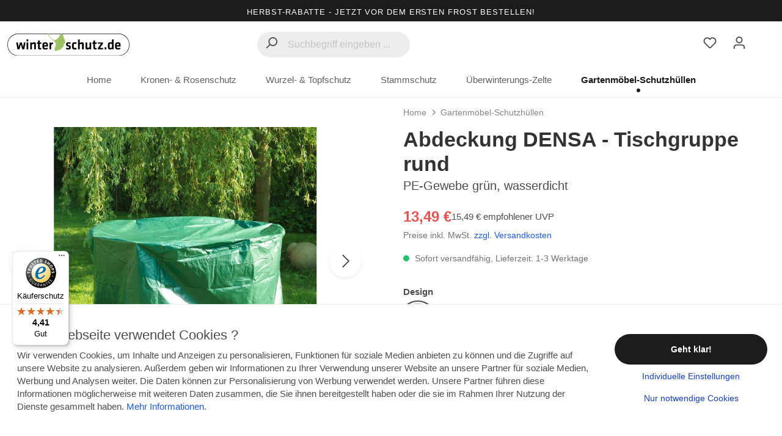

--- FILE ---
content_type: text/html; charset=UTF-8
request_url: https://www.winterschutz.de/gartenmoebelschutzhuelle-densa-gruen-tischgruppe-rund-pe-gewebe-wasserdicht/wV22137.html
body_size: 18569
content:

<!DOCTYPE html>

<html lang="de-DE"
      itemscope="itemscope"
      itemtype="https://schema.org/WebPage">

                                
    <head>
                                    <meta charset="utf-8">
            
                            <meta name="viewport"
                      content="width=device-width, initial-scale=1, shrink-to-fit=no">
            
                            <meta name="author"
                      content="">
                <meta name="robots"
                      content="index,follow">
                <meta name="revisit-after"
                      content="15 days">
                <meta name="keywords"
                      content="Schutzhülle, Abdeckfolie, Gartenmöbelabdeckung, Windschutz, Wetterschutz, Abdeckhaube, Schutzbezug, Abdeckplane, Plane, Abdeckung">
                <meta name="description"
                      content="Abdeckung Gartenmöbel für runde Tischgruppe grün. Schutz vor Regen und Schmutz auch im Winter. Ihre Schutzhülle Gartenmöbel - hier günstig kaufen.">
            
                <meta property="og:type"
          content="product">
    <meta property="og:site_name"
          content="Winterschutz.de">
    <meta property="og:url"
          content="https://www.winterschutz.de/gartenmoebelschutzhuelle-densa-gruen-tischgruppe-rund-pe-gewebe-wasserdicht/wV22137.html">
    <meta property="og:title"
          content="Schutzhaube PE runde Tischgruppe, Abdeckung grün | Winterschutz.de">

    <meta property="og:description"
          content="Abdeckung Gartenmöbel für runde Tischgruppe grün. Schutz vor Regen und Schmutz auch im Winter. Ihre Schutzhülle Gartenmöbel - hier günstig kaufen.">
    <meta property="og:image"
          content="https://www.winterschutz.de/media/8d/a5/51/1706015209/V22137_PE-Gartenmoebel_Schutzhuelle_fuer_runde_Tischgruppe_gruen_1280x1280.jpg">

            <meta property="product:brand"
              content="Videx">
    
            <meta property="product:price:amount"
          content="13.49">
    <meta property="product:price:currency"
          content="EUR">
    <meta property="product:product_link"
          content="https://www.winterschutz.de/gartenmoebelschutzhuelle-densa-gruen-tischgruppe-rund-pe-gewebe-wasserdicht/wV22137.html">

    <meta name="twitter:card"
          content="product">
    <meta name="twitter:site"
          content="Winterschutz.de">
    <meta name="twitter:title"
          content="Schutzhaube PE runde Tischgruppe, Abdeckung grün | Winterschutz.de">
    <meta name="twitter:description"
          content="Abdeckung Gartenmöbel für runde Tischgruppe grün. Schutz vor Regen und Schmutz auch im Winter. Ihre Schutzhülle Gartenmöbel - hier günstig kaufen.">
    <meta name="twitter:image"
          content="https://www.winterschutz.de/media/8d/a5/51/1706015209/V22137_PE-Gartenmoebel_Schutzhuelle_fuer_runde_Tischgruppe_gruen_1280x1280.jpg">

                            <meta itemprop="copyrightHolder"
                      content="Winterschutz.de">
                <meta itemprop="copyrightYear"
                      content="">
                <meta itemprop="isFamilyFriendly"
                      content="false">
                <meta itemprop="image"
                      content="https://www.winterschutz.de/media/30/d3/d3/1722262436/winterschutz_logo_fullcolor_rgb.svg">
            
                                                
                    <link rel="shortcut icon"
                  href="https://www.winterschutz.de/media/82/cf/32/1722262573/favicon-winterschutz.png">
        
                            
            
    
    <link rel="canonical" href="https://www.winterschutz.de/gartenmoebelschutzhuelle-densa-gruen-tischgruppe-rund-pe-gewebe-wasserdicht/wV22137.html">

                    <title itemprop="name">Schutzhaube PE runde Tischgruppe, Abdeckung grün | Winterschutz.de</title>
        
                                                                        <link rel="stylesheet"
                      href="https://www.winterschutz.de/theme/1fcddfef22b0684eb4a90af6f7e820b8/css/all.css?1755517601">
                                    
                        <script>
        window.features = {"V6_5_0_0":true,"v6.5.0.0":true,"V6_6_0_0":false,"v6.6.0.0":false,"V6_7_0_0":false,"v6.7.0.0":false,"VUE3":false,"vue3":false,"JOIN_FILTER":false,"join.filter":false,"MEDIA_PATH":false,"media.path":false,"ES_MULTILINGUAL_INDEX":false,"es.multilingual.index":false,"STOCK_HANDLING":false,"stock.handling":false,"ASYNC_THEME_COMPILATION":false,"async.theme.compilation":false,"FEATURE_SWAGCMSEXTENSIONS_1":true,"feature.swagcmsextensions.1":true,"FEATURE_SWAGCMSEXTENSIONS_2":true,"feature.swagcmsextensions.2":true,"FEATURE_SWAGCMSEXTENSIONS_8":true,"feature.swagcmsextensions.8":true,"FEATURE_SWAGCMSEXTENSIONS_63":true,"feature.swagcmsextensions.63":true};
    </script>
        
                                                        
            <script>
            window.dataLayer = window.dataLayer || [];
            function gtag() { dataLayer.push(arguments); }

            (() => {
                const analyticsStorageEnabled = document.cookie.split(';').some((item) => item.trim().includes('google-analytics-enabled=1'));
                const adsEnabled = document.cookie.split(';').some((item) => item.trim().includes('google-ads-enabled=1'));

                // Always set a default consent for consent mode v2
                gtag('consent', 'default', {
                    'ad_user_data': adsEnabled ? 'granted' : 'denied',
                    'ad_storage': adsEnabled ? 'granted' : 'denied',
                    'ad_personalization': adsEnabled ? 'granted' : 'denied',
                    'analytics_storage': analyticsStorageEnabled ? 'granted' : 'denied'
                });
            })();
        </script>
    

    <!-- Shopware Analytics -->
    <script>
        window.shopwareAnalytics = {
            trackingId: '',
            merchantConsent: true,
            debug: false,
            storefrontController: 'Product',
            storefrontAction: 'index',
            storefrontRoute: 'frontend.detail.page',
            storefrontCmsPageType:  'product_detail' ,
        };
    </script>
    <!-- End Shopware Analytics -->
        

    
                    

                        <script                     type="text/javascript">
                window.ga4CustomUrl = '';
            </script>
            
                                                                                        
    
                                                                                                <script                         type="text/javascript">
                    window.googleAnalyticsEnabled = false;
                    window.googleAdsEnabled = false;
                    window.ga4Enabled = false;
                    window.googleTagEnabled = false;

                    window.metaAdsEnabled = false;
                    window.microsoftAdsEnabled = false;
                    window.pinterestAdsEnabled = false;
                    window.tiktokAdsEnabled = false;


                                        window.ga4CookieConfig = 'standardCookies';
                    

                                        window.generateLeadValue = '1';
                                        window.ga4Currency = 'EUR';

                </script>
                                                            <script                             type="text/javascript">
                        window.ga4TagId = ' GTM-KK5QHT2 ';
                        window.dataLayer = window.dataLayer || [];
                        window.googleTagEnabled = true;
                        window.ga4Enabled = true;
                        window.ga4controllerName = 'product';
                        window.ga4controllerAction = 'index';
                        window.ga4activeNavigationId = '8e46f76f313f9a0723a021a9677aa92b';
                        window.ga4activeNavigationName = 'Gartenmöbel-Schutzhüllen';
                        window.ga4affiliation = 'Winterschutz';
                        window.ga4salesChannelName = 'Winterschutz';
                        window.ga4salesChannelId = 'b6e372685dd447199d87220e02833d66';
                        if (localStorage.getItem("ga4UserId")) window.ga4UserId = localStorage.getItem("ga4UserId");
                        if (localStorage.getItem("ga4CustomerLifetimeValue")) window.ga4CustomerLifetimeValue = localStorage.getItem("ga4CustomerLifetimeValue");
                        if (localStorage.getItem("ga4CustomerOrderCount")) window.ga4CustomerOrderCount = localStorage.getItem("ga4CustomerOrderCount");

                                                window.ga4upCoupon = false;
                                                                        window.ga4gpCoupon = false;
                                                                        window.customTagManager = false;
                                                                        window.ga4AdvancedConsentMode = false;
                                                                        window.ga4ActiveConsentMode = true;
                                                                        window.metaAdsEnabled = true;
                        
                                                window.microsoftAdsEnabled = true;

                        
                                                window.pinterestAdsEnabled = true;
                        
                                                window.tiktokAdsEnabled = true;
                                            </script>
                                                                                            <script                             type="text/javascript">
                        window.googleAnalyticsEnabled = true;
                    </script>
                                    
                                    <script                         type="text/javascript">
                    window.googleAdsEnabled = true;
                                        window.conversionConfiguration = 'brutto';
                                    </script>

                    
        
            <script                     type="text/javascript">
                            window.ga4Guest = false;
                        </script>

                            <script                         type="text/javascript">
                    window.ga4UserLoggedIn = false;
                    if (localStorage.getItem("loginSent")) localStorage.removeItem("loginSent");
                    if (localStorage.getItem("signUpSent")) localStorage.removeItem("signUpSent");
                </script>
            
            
                        
                
                        <script                     type="text/javascript">
                window.ga4Product = {};
            </script>
                
                                    
                                
                                                    
                                                                        
                
                                                                                                                                            
                                                    
                                                    
                                    <script                             type="text/javascript">
                        window.ga4Product['8e46f76f313f9a0723a021a9677aa92b'] = {
                            item_id: 'wV22137',
                            item_name: 'Gartenmöbelschutzhülle DENSA grün, Tischgruppe rund PE-Gewebe, wasserdicht',
                            item_variant: 'Durchmesser in cm 163 - Design grün (PE) ',
                            item_brand: 'Videx',
                            currency: 'EUR',
                            price: '13.49',
                            extra: {
                                minPurchase: '1',
                                shopware_id: '8e46f76f313f9a0723a021a9677aa92b',
                                realPrice: '15.49',
                                item_startPrice: '13.49',
                                item_hasGraduatedPrice: '',
                                taxRate: '19',
                                cheapest: '13.49',
                                parentId: '2765b58fbc2465f01d90b15cf729b2e3'
                            }
                        };
                                                    window.ga4Product['8e46f76f313f9a0723a021a9677aa92b']['item_list_id'] = 'product';
                            window.ga4Product['8e46f76f313f9a0723a021a9677aa92b']['item_list_name'] = 'product';
                                                                                                                                                                            window.ga4Product['8e46f76f313f9a0723a021a9677aa92b']['item_category'] = 'Winterschutz';
                                                                                                                                                                window.ga4Product['8e46f76f313f9a0723a021a9677aa92b']['item_category2'] = 'Gartenmöbel-Schutzhüllen';
                                                                                                                                        </script>
                                        
    
            
                    
    


                
                                
            

    
                
                                    <script>
                    window.useDefaultCookieConsent = true;
                </script>
                    
                                            <script>
                window.activeNavigationId = '42761300a6f54684a3faa39da7f4c54a';
                window.router = {
                    'frontend.cart.offcanvas': '/checkout/offcanvas',
                    'frontend.cookie.offcanvas': '/cookie/offcanvas',
                    'frontend.checkout.finish.page': '/checkout/finish',
                    'frontend.checkout.info': '/widgets/checkout/info',
                    'frontend.menu.offcanvas': '/widgets/menu/offcanvas',
                    'frontend.cms.page': '/widgets/cms',
                    'frontend.cms.navigation.page': '/widgets/cms/navigation',
                    'frontend.account.addressbook': '/widgets/account/address-book',
                    'frontend.country.country-data': '/country/country-state-data',
                    'frontend.app-system.generate-token': '/app-system/Placeholder/generate-token',
                    };
                window.salesChannelId = 'b6e372685dd447199d87220e02833d66';
            </script>
        

        
    <script>
        window.router['widgets.swag.cmsExtensions.quickview'] = '/swag/cms-extensions/quickview';
        window.router['widgets.swag.cmsExtensions.quickview.variant'] = '/swag/cms-extensions/quickview/variant';
    </script>


    <script>
        window.router['frontend.shopware_analytics.customer.data'] = '/storefront/script/shopware-analytics-customer'
    </script>


    <script>
        window.router['frontend.product.review.translate'] = '/translate-review';
    </script>

                                <script>
                
                window.breakpoints = {"xs":0,"sm":576,"md":768,"lg":992,"xl":1200};
            </script>
        
                                    <script>
                    window.customerLoggedInState = 0;

                    window.wishlistEnabled = 1;
                </script>
                    
                        
                            <script>
                window.themeAssetsPublicPath = 'https://www.winterschutz.de/theme/01910ebcd87f733b9befb10a7f37ba51/assets/';
            </script>
        
                                                                                                    <script type="text/javascript" src="https://www.winterschutz.de/theme/1fcddfef22b0684eb4a90af6f7e820b8/js/all.js?1755517601" defer></script>
                                                        

    
    
        </head>

        
                
    <body class="is-ctl-product is-act-index">

                            
                <noscript class="noscript-main">
                
    <div role="alert"
         class="alert alert-info alert-has-icon">
                                                                        
                                                            <span class="icon icon-info">
                        <svg xmlns="http://www.w3.org/2000/svg" xmlns:xlink="http://www.w3.org/1999/xlink" width="24" height="24" viewBox="0 0 24 24"><defs><path d="M12 7c.5523 0 1 .4477 1 1s-.4477 1-1 1-1-.4477-1-1 .4477-1 1-1zm1 9c0 .5523-.4477 1-1 1s-1-.4477-1-1v-5c0-.5523.4477-1 1-1s1 .4477 1 1v5zm11-4c0 6.6274-5.3726 12-12 12S0 18.6274 0 12 5.3726 0 12 0s12 5.3726 12 12zM12 2C6.4772 2 2 6.4772 2 12s4.4772 10 10 10 10-4.4772 10-10S17.5228 2 12 2z" id="icons-default-info" /></defs><use xlink:href="#icons-default-info" fill="#758CA3" fill-rule="evenodd" /></svg>
        </span>
                                                        
                                    
                    <div class="alert-content-container">
                                                    
                                    <div class="alert-content">
                                                    Um unseren Shop in vollem Umfang nutzen zu können, empfehlen wir Ihnen Javascript in Ihrem Browser zu aktivieren.
                                            </div>
                
                                                                </div>
            </div>
            </noscript>
        

        								<div class="zw-promo-banner">
				HERBST-RABATTE - jetzt vor dem ersten Frost bestellen!
			</div>
			
	            <header class="header-main">
                                    <div class="container">
                                        <div class="top-bar d-none d-lg-block">
        <nav class="top-bar-nav">
                                            
                
                                            
                        </nav>
    </div>
    
            <div class="row align-items-center header-row">
                            <div class="col-12 col-lg-auto header-logo-col">
                        <div class="header-logo-main">
                    <a class="header-logo-main-link"
               href="/"
               title="Zur Startseite gehen">
                                    <picture class="header-logo-picture">
                                                                                
                                                                            
                                                                                    <img src="https://www.winterschutz.de/media/30/d3/d3/1722262436/winterschutz_logo_fullcolor_rgb.svg"
                                     alt="Zur Startseite gehen"
                                     class="img-fluid header-logo-main-img">
                                                                        </picture>
                            </a>
            </div>
                </div>
            
                            <div class="col-12 order-2 col-sm order-sm-1 header-search-col">
                    <div class="row">
                        <div class="col-sm-auto d-none d-sm-block d-lg-none">
                                                            <div class="nav-main-toggle">
                                                                            <button
                                            class="btn nav-main-toggle-btn header-actions-btn"
                                            type="button"
                                                                                                                                        data-offcanvas-menu="true"
                                                                                        aria-label="Menü"
                                        >
                                                                                                    <span class="icon icon-stack">
                        <svg xmlns="http://www.w3.org/2000/svg" xmlns:xlink="http://www.w3.org/1999/xlink" width="24" height="24" viewBox="0 0 24 24"><defs><path d="M3 13c-.5523 0-1-.4477-1-1s.4477-1 1-1h18c.5523 0 1 .4477 1 1s-.4477 1-1 1H3zm0-7c-.5523 0-1-.4477-1-1s.4477-1 1-1h18c.5523 0 1 .4477 1 1s-.4477 1-1 1H3zm0 14c-.5523 0-1-.4477-1-1s.4477-1 1-1h18c.5523 0 1 .4477 1 1s-.4477 1-1 1H3z" id="icons-default-stack" /></defs><use xlink:href="#icons-default-stack" fill="#758CA3" fill-rule="evenodd" /></svg>
        </span>
                                                                                        </button>
                                                                    </div>
                                                    </div>
                        <div class="col">
                            
	    <div class="collapse"
         id="searchCollapse">
        <div class="header-search">
                
    
                    <form action="/search"
                      method="get"
                                                                      data-search-form="true"
                                                                  data-search-widget-options='{&quot;searchWidgetMinChars&quot;:2}'
                      data-url="/suggest?search="
                      class="header-search-form">
                                            <div class="input-group">
                                                            <input type="search"
                                       name="search"
                                       class="form-control header-search-input"
                                       autocomplete="off"
                                       autocapitalize="off"
                                       placeholder="Suchbegriff eingeben ..."
                                       aria-label="Suchbegriff eingeben ..."
                                       value=""
                                >
                            
                                                            <button type="submit"
                                        class="btn header-search-btn"
                                        aria-label="Suchen">
                                    <span class="header-search-icon">
                                                <span class="icon icon-search">
                        <svg xmlns="http://www.w3.org/2000/svg" xmlns:xlink="http://www.w3.org/1999/xlink" width="24" height="24" viewBox="0 0 24 24"><defs><path d="M10.0944 16.3199 4.707 21.707c-.3905.3905-1.0237.3905-1.4142 0-.3905-.3905-.3905-1.0237 0-1.4142L8.68 14.9056C7.6271 13.551 7 11.8487 7 10c0-4.4183 3.5817-8 8-8s8 3.5817 8 8-3.5817 8-8 8c-1.8487 0-3.551-.627-4.9056-1.6801zM15 16c3.3137 0 6-2.6863 6-6s-2.6863-6-6-6-6 2.6863-6 6 2.6863 6 6 6z" id="icons-default-search" /></defs><use xlink:href="#icons-default-search" fill="#758CA3" fill-rule="evenodd" /></svg>
        </span>
                                        </span>
                                </button>
                                                    </div>
                                    </form>
            
        </div>
    </div>

                        </div>
                    </div>
                </div>
            
                            <div class="col-12 order-1 col-sm-auto order-sm-2 header-actions-col">
                    <div class="row g-0">
                                                    <div class="col d-sm-none">
                                <div class="menu-button">
                                                                            <button
                                            class="btn nav-main-toggle-btn header-actions-btn"
                                            type="button"
                                                                                                                                        data-offcanvas-menu="true"
                                                                                        aria-label="Menü"
                                        >
                                                                                                    <span class="icon icon-stack">
                        <svg xmlns="http://www.w3.org/2000/svg" xmlns:xlink="http://www.w3.org/1999/xlink" width="24" height="24" viewBox="0 0 24 24"><use xlink:href="#icons-default-stack" fill="#758CA3" fill-rule="evenodd" /></svg>
        </span>
                                                                                        </button>
                                                                    </div>
                            </div>
                        
                                                    <div class="col-auto d-sm-none">
                                <div class="search-toggle">
                                    <button class="btn header-actions-btn search-toggle-btn js-search-toggle-btn collapsed"
                                            type="button"
                                            data-bs-toggle="collapse"
                                            data-bs-target="#searchCollapse"
                                            aria-expanded="false"
                                            aria-controls="searchCollapse"
                                            aria-label="Suchen">
                                                <span class="icon icon-search">
                        <svg xmlns="http://www.w3.org/2000/svg" xmlns:xlink="http://www.w3.org/1999/xlink" width="24" height="24" viewBox="0 0 24 24"><use xlink:href="#icons-default-search" fill="#758CA3" fill-rule="evenodd" /></svg>
        </span>
                                        </button>
                                </div>
                            </div>
                        
                                                                                    <div class="col-auto">
                                    <div class="header-wishlist">
                                        <a class="btn header-wishlist-btn header-actions-btn"
                                           href="/wishlist"
                                           title="Merkzettel"
                                           aria-label="Merkzettel">
                                                
            <span class="header-wishlist-icon">
                    <span class="icon icon-heart">
                        <svg xmlns="http://www.w3.org/2000/svg" xmlns:xlink="http://www.w3.org/1999/xlink" width="24" height="24" viewBox="0 0 24 24"><defs><path d="M20.0139 12.2998c1.8224-1.8224 1.8224-4.7772 0-6.5996-1.8225-1.8225-4.7772-1.8225-6.5997 0L12 7.1144l-1.4142-1.4142c-1.8225-1.8225-4.7772-1.8225-6.5997 0-1.8224 1.8224-1.8224 4.7772 0 6.5996l7.519 7.519a.7.7 0 0 0 .9899 0l7.5189-7.519zm1.4142 1.4142-7.519 7.519c-1.0543 1.0544-2.7639 1.0544-3.8183 0L2.572 13.714c-2.6035-2.6035-2.6035-6.8245 0-9.428 2.6035-2.6035 6.8246-2.6035 9.4281 0 2.6035-2.6035 6.8246-2.6035 9.428 0 2.6036 2.6035 2.6036 6.8245 0 9.428z" id="icons-default-heart" /></defs><use xlink:href="#icons-default-heart" fill="#758CA3" fill-rule="evenodd" /></svg>
        </span>
            </span>
    
    
    
    <span class="badge bg-primary header-wishlist-badge"
          id="wishlist-basket"
          data-wishlist-storage="true"
          data-wishlist-storage-options="{&quot;listPath&quot;:&quot;\/wishlist\/list&quot;,&quot;mergePath&quot;:&quot;\/wishlist\/merge&quot;,&quot;pageletPath&quot;:&quot;\/wishlist\/merge\/pagelet&quot;}"
          data-wishlist-widget="true"
          data-wishlist-widget-options="{&quot;showCounter&quot;:true}"
    ></span>
                                        </a>
                                    </div>
                                </div>
                                                    
                                                    <div class="col-auto">
                                <div class="account-menu">
                                        <div class="dropdown">
                    <button class="btn account-menu-btn header-actions-btn"
                    type="button"
                    id="accountWidget"
                                                                data-offcanvas-account-menu="true"
                                        data-bs-toggle="dropdown"
                    aria-haspopup="true"
                    aria-expanded="false"
                    aria-label="Ihr Konto"
                    title="Ihr Konto">
                        <span class="icon icon-avatar">
                        <svg xmlns="http://www.w3.org/2000/svg" xmlns:xlink="http://www.w3.org/1999/xlink" width="24" height="24" viewBox="0 0 24 24"><defs><path d="M12 3C9.7909 3 8 4.7909 8 7c0 2.2091 1.7909 4 4 4 2.2091 0 4-1.7909 4-4 0-2.2091-1.7909-4-4-4zm0-2c3.3137 0 6 2.6863 6 6s-2.6863 6-6 6-6-2.6863-6-6 2.6863-6 6-6zM4 22.099c0 .5523-.4477 1-1 1s-1-.4477-1-1V20c0-2.7614 2.2386-5 5-5h10.0007c2.7614 0 5 2.2386 5 5v2.099c0 .5523-.4477 1-1 1s-1-.4477-1-1V20c0-1.6569-1.3431-3-3-3H7c-1.6569 0-3 1.3431-3 3v2.099z" id="icons-default-avatar" /></defs><use xlink:href="#icons-default-avatar" fill="#758CA3" fill-rule="evenodd" /></svg>
        </span>
                </button>
        
                    <div class="dropdown-menu dropdown-menu-end account-menu-dropdown js-account-menu-dropdown"
                 aria-labelledby="accountWidget">
                

        
            <div class="offcanvas-header">
                            <button class="btn btn-light offcanvas-close js-offcanvas-close">
                                                    <span class="icon icon-x icon-sm">
                        <svg xmlns="http://www.w3.org/2000/svg" xmlns:xlink="http://www.w3.org/1999/xlink" width="24" height="24" viewBox="0 0 24 24"><defs><path d="m10.5858 12-7.293-7.2929c-.3904-.3905-.3904-1.0237 0-1.4142.3906-.3905 1.0238-.3905 1.4143 0L12 10.5858l7.2929-7.293c.3905-.3904 1.0237-.3904 1.4142 0 .3905.3906.3905 1.0238 0 1.4143L13.4142 12l7.293 7.2929c.3904.3905.3904 1.0237 0 1.4142-.3906.3905-1.0238.3905-1.4143 0L12 13.4142l-7.2929 7.293c-.3905.3904-1.0237.3904-1.4142 0-.3905-.3906-.3905-1.0238 0-1.4143L10.5858 12z" id="icons-default-x" /></defs><use xlink:href="#icons-default-x" fill="#758CA3" fill-rule="evenodd" /></svg>
        </span>
                        
                                            Menü schließen
                                    </button>
                    </div>
    
            <div class="offcanvas-body">
                <div class="account-menu">
                                                <div class="dropdown-header account-menu-header">
                    Ihr Konto
                </div>
                    
    
                                    <div class="account-menu-login">
                                            <a href="/account/login"
                           title="Anmelden"
                           class="btn btn-primary account-menu-login-button">
                            Anmelden
                        </a>
                    
                                            <div class="account-menu-register">
                            oder <a href="/account/login"
                                                                            title="Registrieren">registrieren</a>
                        </div>
                                    </div>
                    
                    <div class="account-menu-links">
                    <div class="header-account-menu">
        <div class="card account-menu-inner">
                                                    
    
                                <div class="list-group list-group-flush account-aside-list-group">
                                                    <div class="list-group list-group-flush account-aside-list-group">
                                                                                                <a href="/account"
                                   title="Übersicht"
                                   class="list-group-item list-group-item-action account-aside-item">
                                    Übersicht
                                </a>
                            
                                                                <a href="/account/profile"
                                   title="Persönliches Profil"
                                   class="list-group-item list-group-item-action account-aside-item">
                                    Persönliches Profil
                                </a>
                            

                
                
                                                            <a href="/account/address"
                                   title="Adressen"
                                   class="list-group-item list-group-item-action account-aside-item">
                                    Adressen
                                </a>
                            
                                                            <a href="/account/payment"
                                   title="Zahlungsarten"
                                   class="list-group-item list-group-item-action account-aside-item">
                                    Zahlungsarten
                                </a>
                            
                                                            <a href="/account/order"
                                   title="Bestellungen"
                                   class="list-group-item list-group-item-action account-aside-item">
                                    Bestellungen
                                </a>
                                                    

                

                

                                </div>
                            

                            </div>
    
                                                </div>
    </div>
            </div>
            </div>
        </div>
                </div>
            </div>
                                </div>
                            </div>
                        
                                                    <div class="col-auto">
                                <div
                                    class="header-cart"
                                                                                                                data-offcanvas-cart="true"
                                                                    >
                                    <a class="btn header-cart-btn header-actions-btn"
                                       href="/checkout/cart"
                                       data-cart-widget="true"
                                       title="Warenkorb"
                                       aria-label="Warenkorb">
                                            <span class="header-cart-icon">
                        <span class="icon icon-cart">
                        <svg xmlns="http://www.w3.org/2000/svg" xmlns:xlink="http://www.w3.org/1999/xlink" width="24" height="24" viewBox="0 0 24 24"><defs><path d="M7.8341 20.9863C7.4261 22.1586 6.3113 23 5 23c-1.6569 0-3-1.3431-3-3 0-1.397.9549-2.571 2.2475-2.9048l.4429-1.3286c-1.008-.4238-1.7408-1.3832-1.8295-2.5365l-.7046-9.1593A1.1598 1.1598 0 0 0 1 3c-.5523 0-1-.4477-1-1s.4477-1 1-1c1.651 0 3.0238 1.2712 3.1504 2.9174L23 3.9446c.6306 0 1.1038.5766.9808 1.195l-1.6798 8.4456C22.0218 14.989 20.7899 16 19.3586 16H6.7208l-.4304 1.291a3.0095 3.0095 0 0 1 1.5437 1.7227C7.8881 19.0047 7.9435 19 8 19h8.1707c.4118-1.1652 1.523-2 2.8293-2 1.6569 0 3 1.3431 3 3s-1.3431 3-3 3c-1.3062 0-2.4175-.8348-2.8293-2H8c-.0565 0-.112-.0047-.1659-.0137zm-2.8506-1.9862C4.439 19.009 4 19.4532 4 20c0 .5523.4477 1 1 1s1-.4477 1-1c0-.5467-.4388-.991-.9834-.9999a.9923.9923 0 0 1-.033 0zM6.0231 14h13.3355a1 1 0 0 0 .9808-.805l1.4421-7.2504H4.3064l.5486 7.1321A1 1 0 0 0 5.852 14h.1247a.9921.9921 0 0 1 .0464 0zM19 21c.5523 0 1-.4477 1-1s-.4477-1-1-1-1 .4477-1 1 .4477 1 1 1z" id="icons-default-cart" /></defs><use xlink:href="#icons-default-cart" fill="#758CA3" fill-rule="evenodd" /></svg>
        </span>
        </span>
        <span class="header-cart-total">
        0,00 € 
    </span>
                                    </a>
                                </div>
                            </div>
                                            </div>
                </div>
                    </div>
                        </div>
                            </header>
        

                    <div class="nav-main">
                                        <div class="main-navigation"
         id="mainNavigation"
         data-flyout-menu="true">
                    <div class="container">
                                    <nav class="nav main-navigation-menu"
                        itemscope="itemscope"
                        itemtype="http://schema.org/SiteNavigationElement">
                        
                                                                                    <a class="nav-link main-navigation-link nav-item-c32985ed6b52494f8997c3e5a125b74c  home-link"
                                    href="/"
                                    itemprop="url"
                                    title="Home">
                                    <div class="main-navigation-link-text">
                                        <span itemprop="name">Home</span>
                                    </div>
                                </a>
                                                    
                                                    
                                                                                            
                                                                                                            <a class="nav-link main-navigation-link nav-item-88aea7b3ce754204a7795df005e8809a "
                                           href="https://www.winterschutz.de/kronenschutz-rosenschutz.html"
                                           itemprop="url"
                                           data-flyout-menu-trigger="88aea7b3ce754204a7795df005e8809a"                                                                                      title="Kronen- &amp; Rosenschutz">
                                            <div class="main-navigation-link-text">
                                                <span itemprop="name">Kronen- &amp; Rosenschutz</span>
                                            </div>
                                        </a>
                                                                                                                                                                
                                                                                                            <a class="nav-link main-navigation-link nav-item-146621db6ba14dbb9659f3874a927f61 "
                                           href="https://www.winterschutz.de/wurzelschutz-und-topfschutz.html"
                                           itemprop="url"
                                           data-flyout-menu-trigger="146621db6ba14dbb9659f3874a927f61"                                                                                      title="Wurzel- &amp; Topfschutz">
                                            <div class="main-navigation-link-text">
                                                <span itemprop="name">Wurzel- &amp; Topfschutz</span>
                                            </div>
                                        </a>
                                                                                                                                                                
                                                                                                            <a class="nav-link main-navigation-link nav-item-5dd4fc9530b44cd8ab1eee5546d998cc "
                                           href="https://www.winterschutz.de/stammschutz.html"
                                           itemprop="url"
                                           data-flyout-menu-trigger="5dd4fc9530b44cd8ab1eee5546d998cc"                                                                                      title="Stammschutz">
                                            <div class="main-navigation-link-text">
                                                <span itemprop="name">Stammschutz</span>
                                            </div>
                                        </a>
                                                                                                                                                                
                                                                                                            <a class="nav-link main-navigation-link nav-item-1f7066faac204c18b19d346dba2f641a "
                                           href="https://www.winterschutz.de/thermo-gewaechshaeuser.html"
                                           itemprop="url"
                                                                                                                                 title="Überwinterungs-Zelte">
                                            <div class="main-navigation-link-text">
                                                <span itemprop="name">Überwinterungs-Zelte</span>
                                            </div>
                                        </a>
                                                                                                                                                                
                                                                                                            <a class="nav-link main-navigation-link nav-item-42761300a6f54684a3faa39da7f4c54a  active"
                                           href="https://www.winterschutz.de/gartenmoebel-schutzhuellen.html"
                                           itemprop="url"
                                                                                                                                 title="Gartenmöbel-Schutzhüllen">
                                            <div class="main-navigation-link-text">
                                                <span itemprop="name">Gartenmöbel-Schutzhüllen</span>
                                            </div>
                                        </a>
                                                                                                                                            </nav>
                            </div>
        
                                                                                                                                                                                                                                                                                        
                                                <div class="navigation-flyouts">
                                                                                                                                                                <div class="navigation-flyout"
                                             data-flyout-menu-id="88aea7b3ce754204a7795df005e8809a">
                                            <div class="container">
                                                                                                                        <div class="row navigation-flyout-bar">
                            <div class="col">
                    <div class="navigation-flyout-category-link">
                                                                                    <a class="nav-link"
                                   href="https://www.winterschutz.de/kronenschutz-rosenschutz.html"
                                   itemprop="url"
                                   title="Kronen- &amp; Rosenschutz">
                                                                            Zur Kategorie Kronen- &amp; Rosenschutz
                                                <span class="icon icon-arrow-right icon-primary">
                        <svg xmlns="http://www.w3.org/2000/svg" xmlns:xlink="http://www.w3.org/1999/xlink" width="16" height="16" viewBox="0 0 16 16"><defs><path id="icons-solid-arrow-right" d="M6.7071 6.2929c-.3905-.3905-1.0237-.3905-1.4142 0-.3905.3905-.3905 1.0237 0 1.4142l3 3c.3905.3905 1.0237.3905 1.4142 0l3-3c.3905-.3905.3905-1.0237 0-1.4142-.3905-.3905-1.0237-.3905-1.4142 0L9 8.5858l-2.2929-2.293z" /></defs><use transform="rotate(-90 9 8.5)" xlink:href="#icons-solid-arrow-right" fill="#758CA3" fill-rule="evenodd" /></svg>
        </span>
                                                                        </a>
                                                                        </div>
                </div>
            
                            <div class="col-auto">
                    <div class="navigation-flyout-close js-close-flyout-menu">
                                                                                            <span class="icon icon-x">
                        <svg xmlns="http://www.w3.org/2000/svg" xmlns:xlink="http://www.w3.org/1999/xlink" width="24" height="24" viewBox="0 0 24 24"><use xlink:href="#icons-default-x" fill="#758CA3" fill-rule="evenodd" /></svg>
        </span>
                                                                            </div>
                </div>
                    </div>
    
            <div class="row navigation-flyout-content">
                            <div class="col">
                    <div class="navigation-flyout-categories">
                                                        
                    
    
    <div class="row navigation-flyout-categories is-level-0">
                                            
                            <div class="col-3 navigation-flyout-col">
                                                                        <a class="nav-item nav-link navigation-flyout-link is-level-0"
                               href="https://www.winterschutz.de/wintervlies-hauben-xxl.html"
                               itemprop="url"
                                                              title="XXL Winterschutzhauben">
                                <span itemprop="name">XXL Winterschutzhauben</span>
                            </a>
                                            
                                                                            
        
    
    <div class="navigation-flyout-categories is-level-1">
            </div>
                                                            </div>
                                                        
                            <div class="col-3 navigation-flyout-col">
                                                                        <a class="nav-item nav-link navigation-flyout-link is-level-0"
                               href="https://www.winterschutz.de/wintervlies-hauben.html"
                               itemprop="url"
                                                              title="Winter-Vlieshauben">
                                <span itemprop="name">Winter-Vlieshauben</span>
                            </a>
                                            
                                                                            
        
    
    <div class="navigation-flyout-categories is-level-1">
            </div>
                                                            </div>
                                                        
                            <div class="col-3 navigation-flyout-col">
                                                                        <a class="nav-item nav-link navigation-flyout-link is-level-0"
                               href="https://www.winterschutz.de/kronen-und-rosenschutz/wintervlies-hauben/lustige-wintervlies-hauben.html"
                               itemprop="url"
                                                              title="Lustige Winterschutzhauben">
                                <span itemprop="name">Lustige Winterschutzhauben</span>
                            </a>
                                            
                                                                            
        
    
    <div class="navigation-flyout-categories is-level-1">
            </div>
                                                            </div>
                                                        
                            <div class="col-3 navigation-flyout-col">
                                                                        <a class="nav-item nav-link navigation-flyout-link is-level-0"
                               href="https://www.winterschutz.de/wintervlies.html"
                               itemprop="url"
                                                              title="Wintervlies-Gewebe">
                                <span itemprop="name">Wintervlies-Gewebe</span>
                            </a>
                                            
                                                                            
        
    
    <div class="navigation-flyout-categories is-level-1">
            </div>
                                                            </div>
                                                        
                            <div class="col-3 navigation-flyout-col">
                                                                        <a class="nav-item nav-link navigation-flyout-link is-level-0"
                               href="https://www.winterschutz.de/kronen-und-rosenschutz/thermomantel.html"
                               itemprop="url"
                                                              title="Thermomantel">
                                <span itemprop="name">Thermomantel</span>
                            </a>
                                            
                                                                            
        
    
    <div class="navigation-flyout-categories is-level-1">
            </div>
                                                            </div>
                                                        
                            <div class="col-3 navigation-flyout-col">
                                                                        <a class="nav-item nav-link navigation-flyout-link is-level-0"
                               href="https://www.winterschutz.de/jutesaecke.html"
                               itemprop="url"
                                                              title="Jute-Säcke">
                                <span itemprop="name">Jute-Säcke</span>
                            </a>
                                            
                                                                            
        
    
    <div class="navigation-flyout-categories is-level-1">
            </div>
                                                            </div>
                                                        
                            <div class="col-3 navigation-flyout-col">
                                                                        <a class="nav-item nav-link navigation-flyout-link is-level-0"
                               href="https://www.winterschutz.de/jute-gewebe.html"
                               itemprop="url"
                                                              title="Jute-Gewebe">
                                <span itemprop="name">Jute-Gewebe</span>
                            </a>
                                            
                                                                            
        
    
    <div class="navigation-flyout-categories is-level-1">
            </div>
                                                            </div>
                                                        
                            <div class="col-3 navigation-flyout-col">
                                                                        <a class="nav-item nav-link navigation-flyout-link is-level-0"
                               href="https://www.winterschutz.de/kronen-rosenschutz/led-pflanzenlampen/"
                               itemprop="url"
                                                              title="LED-Pflanzenlampen">
                                <span itemprop="name">LED-Pflanzenlampen</span>
                            </a>
                                            
                                                                            
        
    
    <div class="navigation-flyout-categories is-level-1">
            </div>
                                                            </div>
                                                        
                            <div class="col-3 navigation-flyout-col">
                                                                        <a class="nav-item nav-link navigation-flyout-link is-level-0"
                               href="https://www.winterschutz.de/kronen-rosenschutz/baender-kordeln/"
                               itemprop="url"
                                                              title="Bänder &amp; Kordeln">
                                <span itemprop="name">Bänder &amp; Kordeln</span>
                            </a>
                                            
                                                                            
        
    
    <div class="navigation-flyout-categories is-level-1">
            </div>
                                                            </div>
                        </div>
                                            </div>
                </div>
            
                                                </div>
                                                                                                </div>
                                        </div>
                                                                                                                                                                                                            <div class="navigation-flyout"
                                             data-flyout-menu-id="146621db6ba14dbb9659f3874a927f61">
                                            <div class="container">
                                                                                                                        <div class="row navigation-flyout-bar">
                            <div class="col">
                    <div class="navigation-flyout-category-link">
                                                                                    <a class="nav-link"
                                   href="https://www.winterschutz.de/wurzelschutz-und-topfschutz.html"
                                   itemprop="url"
                                   title="Wurzel- &amp; Topfschutz">
                                                                            Zur Kategorie Wurzel- &amp; Topfschutz
                                                <span class="icon icon-arrow-right icon-primary">
                        <svg xmlns="http://www.w3.org/2000/svg" xmlns:xlink="http://www.w3.org/1999/xlink" width="16" height="16" viewBox="0 0 16 16"><use transform="rotate(-90 9 8.5)" xlink:href="#icons-solid-arrow-right" fill="#758CA3" fill-rule="evenodd" /></svg>
        </span>
                                                                        </a>
                                                                        </div>
                </div>
            
                            <div class="col-auto">
                    <div class="navigation-flyout-close js-close-flyout-menu">
                                                                                            <span class="icon icon-x">
                        <svg xmlns="http://www.w3.org/2000/svg" xmlns:xlink="http://www.w3.org/1999/xlink" width="24" height="24" viewBox="0 0 24 24"><use xlink:href="#icons-default-x" fill="#758CA3" fill-rule="evenodd" /></svg>
        </span>
                                                                            </div>
                </div>
                    </div>
    
            <div class="row navigation-flyout-content">
                            <div class="col">
                    <div class="navigation-flyout-categories">
                                                        
                    
    
    <div class="row navigation-flyout-categories is-level-0">
                                            
                            <div class="col-3 navigation-flyout-col">
                                                                        <a class="nav-item nav-link navigation-flyout-link is-level-0"
                               href="https://www.winterschutz.de/juteuebertopfe.html"
                               itemprop="url"
                                                              title="Thermo-Übertöpfe">
                                <span itemprop="name">Thermo-Übertöpfe</span>
                            </a>
                                            
                                                                            
        
    
    <div class="navigation-flyout-categories is-level-1">
            </div>
                                                            </div>
                                                        
                            <div class="col-3 navigation-flyout-col">
                                                                        <a class="nav-item nav-link navigation-flyout-link is-level-0"
                               href="https://www.winterschutz.de/kokosmatten-kokosdiscs.html"
                               itemprop="url"
                                                              title="Kokos">
                                <span itemprop="name">Kokos</span>
                            </a>
                                            
                                                                            
        
    
    <div class="navigation-flyout-categories is-level-1">
            </div>
                                                            </div>
                                                        
                            <div class="col-3 navigation-flyout-col">
                                                                        <a class="nav-item nav-link navigation-flyout-link is-level-0"
                               href="https://www.winterschutz.de/wurzel-topfschutz/jute/jute-filz/"
                               itemprop="url"
                                                              title="Jute-Filz">
                                <span itemprop="name">Jute-Filz</span>
                            </a>
                                            
                                                                            
        
    
    <div class="navigation-flyout-categories is-level-1">
            </div>
                                                            </div>
                                                        
                            <div class="col-3 navigation-flyout-col">
                                                                        <a class="nav-item nav-link navigation-flyout-link is-level-0"
                               href="https://www.winterschutz.de/jutesack.html"
                               itemprop="url"
                                                              title="Jute">
                                <span itemprop="name">Jute</span>
                            </a>
                                            
                                                                            
        
    
    <div class="navigation-flyout-categories is-level-1">
            </div>
                                                            </div>
                                                        
                            <div class="col-3 navigation-flyout-col">
                                                                        <a class="nav-item nav-link navigation-flyout-link is-level-0"
                               href="https://www.winterschutz.de/wurzel-topfschutz/schafwolle/"
                               itemprop="url"
                                                              title="Schafwolle">
                                <span itemprop="name">Schafwolle</span>
                            </a>
                                            
                                                                            
        
    
    <div class="navigation-flyout-categories is-level-1">
            </div>
                                                            </div>
                                                        
                            <div class="col-3 navigation-flyout-col">
                                                                        <a class="nav-item nav-link navigation-flyout-link is-level-0"
                               href="https://www.winterschutz.de/luftpolsterfolien.html"
                               itemprop="url"
                                                              title="Luftpolsterfolie">
                                <span itemprop="name">Luftpolsterfolie</span>
                            </a>
                                            
                                                                            
        
    
    <div class="navigation-flyout-categories is-level-1">
            </div>
                                                            </div>
                                                        
                            <div class="col-3 navigation-flyout-col">
                                                                        <a class="nav-item nav-link navigation-flyout-link is-level-0"
                               href="https://www.winterschutz.de/pflanzenroller.html"
                               itemprop="url"
                                                              title="Pflanzenroller">
                                <span itemprop="name">Pflanzenroller</span>
                            </a>
                                            
                                                                            
        
    
    <div class="navigation-flyout-categories is-level-1">
            </div>
                                                            </div>
                                                        
                            <div class="col-3 navigation-flyout-col">
                                                                        <a class="nav-item nav-link navigation-flyout-link is-level-0"
                               href="https://www.winterschutz.de/wurzel-topfschutz/schilfrohr-weide/"
                               itemprop="url"
                                                              title="Schilfrohr/ Weide">
                                <span itemprop="name">Schilfrohr/ Weide</span>
                            </a>
                                            
                                                                            
        
    
    <div class="navigation-flyout-categories is-level-1">
            </div>
                                                            </div>
                                                        
                            <div class="col-3 navigation-flyout-col">
                                                                        <a class="nav-item nav-link navigation-flyout-link is-level-0"
                               href="https://www.winterschutz.de/wurzel-topfschutz/frostschutz-heizkabel/"
                               itemprop="url"
                                                              title="Frostschutz-Heizkabel">
                                <span itemprop="name">Frostschutz-Heizkabel</span>
                            </a>
                                            
                                                                            
        
    
    <div class="navigation-flyout-categories is-level-1">
            </div>
                                                            </div>
                        </div>
                                            </div>
                </div>
            
                                                </div>
                                                                                                </div>
                                        </div>
                                                                                                                                                                                                            <div class="navigation-flyout"
                                             data-flyout-menu-id="5dd4fc9530b44cd8ab1eee5546d998cc">
                                            <div class="container">
                                                                                                                        <div class="row navigation-flyout-bar">
                            <div class="col">
                    <div class="navigation-flyout-category-link">
                                                                                    <a class="nav-link"
                                   href="https://www.winterschutz.de/stammschutz.html"
                                   itemprop="url"
                                   title="Stammschutz">
                                                                            Zur Kategorie Stammschutz
                                                <span class="icon icon-arrow-right icon-primary">
                        <svg xmlns="http://www.w3.org/2000/svg" xmlns:xlink="http://www.w3.org/1999/xlink" width="16" height="16" viewBox="0 0 16 16"><use transform="rotate(-90 9 8.5)" xlink:href="#icons-solid-arrow-right" fill="#758CA3" fill-rule="evenodd" /></svg>
        </span>
                                                                        </a>
                                                                        </div>
                </div>
            
                            <div class="col-auto">
                    <div class="navigation-flyout-close js-close-flyout-menu">
                                                                                            <span class="icon icon-x">
                        <svg xmlns="http://www.w3.org/2000/svg" xmlns:xlink="http://www.w3.org/1999/xlink" width="24" height="24" viewBox="0 0 24 24"><use xlink:href="#icons-default-x" fill="#758CA3" fill-rule="evenodd" /></svg>
        </span>
                                                                            </div>
                </div>
                    </div>
    
            <div class="row navigation-flyout-content">
                            <div class="col">
                    <div class="navigation-flyout-categories">
                                                        
                    
    
    <div class="row navigation-flyout-categories is-level-0">
                                            
                            <div class="col-3 navigation-flyout-col">
                                                                        <a class="nav-item nav-link navigation-flyout-link is-level-0"
                               href="https://www.winterschutz.de/stammschutz/kokos/"
                               itemprop="url"
                                                              title="Kokos">
                                <span itemprop="name">Kokos</span>
                            </a>
                                            
                                                                            
        
    
    <div class="navigation-flyout-categories is-level-1">
            </div>
                                                            </div>
                                                        
                            <div class="col-3 navigation-flyout-col">
                                                                        <a class="nav-item nav-link navigation-flyout-link is-level-0"
                               href="https://www.winterschutz.de/stammschutz/jute/"
                               itemprop="url"
                                                              title="Jute">
                                <span itemprop="name">Jute</span>
                            </a>
                                            
                                                                            
        
    
    <div class="navigation-flyout-categories is-level-1">
            </div>
                                                            </div>
                                                        
                            <div class="col-3 navigation-flyout-col">
                                                                        <a class="nav-item nav-link navigation-flyout-link is-level-0"
                               href="https://www.winterschutz.de/stammschutz/schafwolle/"
                               itemprop="url"
                                                              title="Schafwolle">
                                <span itemprop="name">Schafwolle</span>
                            </a>
                                            
                                                                            
        
    
    <div class="navigation-flyout-categories is-level-1">
            </div>
                                                            </div>
                                                        
                            <div class="col-3 navigation-flyout-col">
                                                                        <a class="nav-item nav-link navigation-flyout-link is-level-0"
                               href="https://www.winterschutz.de/stammschutz/wintervlies/"
                               itemprop="url"
                                                              title="Wintervlies">
                                <span itemprop="name">Wintervlies</span>
                            </a>
                                            
                                                                            
        
    
    <div class="navigation-flyout-categories is-level-1">
            </div>
                                                            </div>
                                                        
                            <div class="col-3 navigation-flyout-col">
                                                                        <a class="nav-item nav-link navigation-flyout-link is-level-0"
                               href="https://www.winterschutz.de/frostschutz-heizkabel/"
                               itemprop="url"
                                                              title="Frostschutz-Heizkabel">
                                <span itemprop="name">Frostschutz-Heizkabel</span>
                            </a>
                                            
                                                                            
        
    
    <div class="navigation-flyout-categories is-level-1">
            </div>
                                                            </div>
                                                        
                            <div class="col-3 navigation-flyout-col">
                                                                        <a class="nav-item nav-link navigation-flyout-link is-level-0"
                               href="https://www.winterschutz.de/stammschutz/schilfrohr-weide/"
                               itemprop="url"
                                                              title="Schilfrohr/ Weide">
                                <span itemprop="name">Schilfrohr/ Weide</span>
                            </a>
                                            
                                                                            
        
    
    <div class="navigation-flyout-categories is-level-1">
            </div>
                                                            </div>
                        </div>
                                            </div>
                </div>
            
                                                </div>
                                                                                                </div>
                                        </div>
                                                                                                                                                                                                                                                                    </div>
                                        </div>
                            </div>
        
                                    <div class="d-none js-navigation-offcanvas-initial-content">
                                            

        
            <div class="offcanvas-header">
                            <button class="btn btn-light offcanvas-close js-offcanvas-close">
                                                    <span class="icon icon-x icon-sm">
                        <svg xmlns="http://www.w3.org/2000/svg" xmlns:xlink="http://www.w3.org/1999/xlink" width="24" height="24" viewBox="0 0 24 24"><use xlink:href="#icons-default-x" fill="#758CA3" fill-rule="evenodd" /></svg>
        </span>
                        
                                            Menü schließen
                                    </button>
                    </div>
    
            <div class="offcanvas-body">
            				        <nav class="nav navigation-offcanvas-actions">
                                
                
                                
                        </nav>
    
	

		<ul class="zw-offcanvas-actions">
					<li class="zw-offcanvas-action zw-offcanvas-action--wishlist" data-label="Wunschliste">
				<a href="/wishlist" title="Merkzettel" aria-label="Merkzettel">
					    
            <span class="header-wishlist-icon">
                    <span class="icon icon-heart">
                        <svg xmlns="http://www.w3.org/2000/svg" xmlns:xlink="http://www.w3.org/1999/xlink" width="24" height="24" viewBox="0 0 24 24"><use xlink:href="#icons-default-heart" fill="#758CA3" fill-rule="evenodd" /></svg>
        </span>
            </span>
    
    
    
    <span class="badge bg-primary header-wishlist-badge"
          id="wishlist-basket"
          data-wishlist-storage="true"
          data-wishlist-storage-options="{&quot;listPath&quot;:&quot;\/wishlist\/list&quot;,&quot;mergePath&quot;:&quot;\/wishlist\/merge&quot;,&quot;pageletPath&quot;:&quot;\/wishlist\/merge\/pagelet&quot;}"
          data-wishlist-widget="true"
          data-wishlist-widget-options="{&quot;showCounter&quot;:true}"
    ></span>
				</a>
			</li>
				<li class="zw-offcanvas-action zw-offcanvas-action--account" data-label="Konto">
			<a href="/account" title="Übersicht">
				        <span class="icon icon-avatar">
                        <svg xmlns="http://www.w3.org/2000/svg" xmlns:xlink="http://www.w3.org/1999/xlink" width="24" height="24" viewBox="0 0 24 24"><use xlink:href="#icons-default-avatar" fill="#758CA3" fill-rule="evenodd" /></svg>
        </span>
    			</a>
		</li>
		<li class="zw-offcanvas-action zw-offcanvas-action--service" data-label="Service">
			<a href="/service" title="Service">
				        <span class="icon icon-info">
                        <svg xmlns="http://www.w3.org/2000/svg" xmlns:xlink="http://www.w3.org/1999/xlink" width="24" height="24" viewBox="0 0 24 24"><defs><path d="M12 7c.5523 0 1 .4477 1 1s-.4477 1-1 1-1-.4477-1-1 .4477-1 1-1zm1 9c0 .5523-.4477 1-1 1s-1-.4477-1-1v-5c0-.5523.4477-1 1-1s1 .4477 1 1v5zm11-4c0 6.6274-5.3726 12-12 12S0 18.6274 0 12 5.3726 0 12 0s12 5.3726 12 12zM12 2C6.4772 2 2 6.4772 2 12s4.4772 10 10 10 10-4.4772 10-10S17.5228 2 12 2z" id="icons-default-info" /></defs><use xlink:href="#icons-default-info" fill="#758CA3" fill-rule="evenodd" /></svg>
        </span>
    			</a>
		</li>
	</ul>

		<a class="zw-offcanvas-logo js-navigation-offcanvas-link" href="/widgets/menu/offcanvas" title="Zur Startseite gehen">
		<picture>
													<img src="https://www.winterschutz.de/media/30/d3/d3/1722262436/winterschutz_logo_fullcolor_rgb.svg" alt="Zur Startseite gehen" class="img-fluid">
					</picture>
	</a>

		
    <div class="navigation-offcanvas-container js-navigation-offcanvas">
        <div class="navigation-offcanvas-overlay-content js-navigation-offcanvas-overlay-content">
                                <a class="nav-item nav-link is-home-link navigation-offcanvas-link js-navigation-offcanvas-link"
       href="/widgets/menu/offcanvas"
       itemprop="url"
       title="Zeige alle Kategorien">
                    <span class="navigation-offcanvas-link-icon js-navigation-offcanvas-loading-icon">
                        <span class="icon icon-stack">
                        <svg xmlns="http://www.w3.org/2000/svg" xmlns:xlink="http://www.w3.org/1999/xlink" width="24" height="24" viewBox="0 0 24 24"><use xlink:href="#icons-default-stack" fill="#758CA3" fill-rule="evenodd" /></svg>
        </span>
                </span>
            <span itemprop="name">
                Zeige alle Kategorien
            </span>
            </a>

                    <a class="nav-item nav-link navigation-offcanvas-headline"
       href="https://www.winterschutz.de/gartenmoebel-schutzhuellen.html"
              itemprop="url">
                    <span itemprop="name">
                Gartenmöbel-Schutzhüllen
            </span>
            </a>

                    
<a class="nav-item nav-link is-back-link navigation-offcanvas-link js-navigation-offcanvas-link"
   href="/widgets/menu/offcanvas"
   itemprop="url"
   title="Zurück">
            <span class="navigation-offcanvas-link-icon js-navigation-offcanvas-loading-icon">
                                                    <span class="icon icon-arrow-head-left icon-sm">
                        <svg xmlns="http://www.w3.org/2000/svg" xmlns:xlink="http://www.w3.org/1999/xlink" width="24" height="24" viewBox="0 0 24 24"><defs><path id="icons-default-arrow-head-left" d="m12.5 7.9142 10.2929 10.293c.3905.3904 1.0237.3904 1.4142 0 .3905-.3906.3905-1.0238 0-1.4143l-11-11c-.3905-.3905-1.0237-.3905-1.4142 0l-11 11c-.3905.3905-.3905 1.0237 0 1.4142.3905.3905 1.0237.3905 1.4142 0L12.5 7.9142z" /></defs><use transform="matrix(0 1 1 0 .5 -.5)" xlink:href="#icons-default-arrow-head-left" fill="#758CA3" fill-rule="evenodd" /></svg>
        </span>
                        </span>

        <span itemprop="name">
            Zurück
        </span>
    </a>
            
            <ul class="list-unstyled navigation-offcanvas-list">
                                    <li class="navigation-offcanvas-list-item">
            <a class="nav-item nav-link navigation-offcanvas-link is-current-category"
           href="https://www.winterschutz.de/gartenmoebel-schutzhuellen.html"
           itemprop="url"
                      title="Gartenmöbel-Schutzhüllen">
                            <span itemprop="name">
                    Gartenmöbel-Schutzhüllen anzeigen
                </span>
                    </a>
    </li>
                
                                            </ul>
        </div>
    </div>
        </div>
                                        </div>
                    
                    <main class="content-main">
                                    <div class="flashbags container">
                                            </div>
                
                    <div class="container-main">
                                                
                                            <div class="cms-page" itemscope itemtype="https://schema.org/Product">
                                                    <div class="cms-sections">
                                            
            
            
                                        
                                        
                                    
                        
                            <div class="cms-section bg-color  pos-0 cms-section-default"
                     style="background-color: #ffffff;">

                            
    
            

                
    
                
            <div class="cms-section-default boxed">
        
                            
                
                
    
    
    
    
            
    
                
            
    <div class="cms-block  pos-0 cms-block-gallery-buybox"
         style="">
                            
                            <div class="cms-block-container"
                 style="padding: 0px 20px 20px 20px;">

                                    <div class="cms-block-container-row row cms-row ">
                                                            
                <div class="col-lg-6 product-detail-media" data-cms-element-id="018bd3f13758729aaa056ca75ffe1dc8">
                                                            
                                                        
                                                                                                    
                
        
            
    
    
                
    
    <div class="cms-element-image-gallery">
        		            
            
            
            
                                <div class="row gallery-slider-row is-loading js-gallery-zoom-modal-container"
                                                    data-magnifier="true"
                                                                            data-magnifier-options='{"keepAspectRatioOnZoom":true}'
                                                                            data-gallery-slider="true"
                            data-gallery-slider-options='{&quot;slider&quot;:{&quot;navPosition&quot;:&quot;bottom&quot;,&quot;speed&quot;:500,&quot;gutter&quot;:30,&quot;controls&quot;:true,&quot;autoHeight&quot;:false,&quot;startIndex&quot;:1},&quot;thumbnailSlider&quot;:{&quot;items&quot;:6,&quot;slideBy&quot;:5,&quot;controls&quot;:true,&quot;startIndex&quot;:1,&quot;responsive&quot;:{&quot;xs&quot;:{&quot;enabled&quot;:false,&quot;controls&quot;:false},&quot;sm&quot;:{&quot;enabled&quot;:false,&quot;controls&quot;:false}}}}'
                        >

                                                    <div class="gallery-slider-col col-12 order-1"
                                 data-zoom-modal="true">
                                                                <div class="base-slider gallery-slider has-dots-outside">
                                                                                                                                                                                                                            <div class="gallery-slider-container"
                                                         data-gallery-slider-container="true">
                                                                                                                                                                                                                                                        <div class="gallery-slider-item-container">
                                                                        <div class="gallery-slider-item is-contain js-magnifier-container"
                                                                             style="min-height: 430px"                                                                            >
                                                                            
                                                                                                                                                                                                                                        
                                                                                                                                                                                                                                        
                                                                                                                                                                                                                                        
                                                                                                                                                                                                                                                                                                                                                
                        
                        
    
    
    
                    
                                        
                                                                            
        
                
                    
            <img src="https://www.winterschutz.de/media/8d/a5/51/1706015209/V22137_PE-Gartenmoebel_Schutzhuelle_fuer_runde_Tischgruppe_gruen_1280x1280.jpg"                             srcset="https://www.winterschutz.de/thumbnail/8d/a5/51/1706015209/V22137_PE-Gartenmoebel_Schutzhuelle_fuer_runde_Tischgruppe_gruen_1280x1280_280x280.jpg 280w, https://www.winterschutz.de/thumbnail/8d/a5/51/1706015209/V22137_PE-Gartenmoebel_Schutzhuelle_fuer_runde_Tischgruppe_gruen_1280x1280_400x400.jpg 400w, https://www.winterschutz.de/thumbnail/8d/a5/51/1706015209/V22137_PE-Gartenmoebel_Schutzhuelle_fuer_runde_Tischgruppe_gruen_1280x1280_250x250.jpg 250w, https://www.winterschutz.de/thumbnail/8d/a5/51/1706015209/V22137_PE-Gartenmoebel_Schutzhuelle_fuer_runde_Tischgruppe_gruen_1280x1280_1920x1920.jpg 1920w, https://www.winterschutz.de/thumbnail/8d/a5/51/1706015209/V22137_PE-Gartenmoebel_Schutzhuelle_fuer_runde_Tischgruppe_gruen_1280x1280_800x800.jpg 800w"                                 sizes="(min-width: 1200px) 800px, (min-width: 992px) 706px, (min-width: 768px) 583px, (min-width: 576px) 767px, (min-width: 0px) 575px, 59vw"
                                         class="img-fluid gallery-slider-image magnifier-image js-magnifier-image" alt="V22137_PE-Gartenmoebel_Schutzhuelle_fuer_runde_Tischgruppe_gruen_1280x1280.jpg" title="V22137_PE-Gartenmoebel_Schutzhuelle_fuer_runde_Tischgruppe_gruen_1280x1280.jpg" data-full-image="https://www.winterschutz.de/media/8d/a5/51/1706015209/V22137_PE-Gartenmoebel_Schutzhuelle_fuer_runde_Tischgruppe_gruen_1280x1280.jpg" data-object-fit="contain" itemprop="image" fetchpriority="high" loading="eager"        />
                                                                                                                                                                                                                                        </div>
                                                                    </div>
                                                                                                                                                                                                                                                                <div class="gallery-slider-item-container">
                                                                        <div class="gallery-slider-item is-contain js-magnifier-container"
                                                                             style="min-height: 430px"                                                                            >
                                                                            
                                                                                                                                                                                                                                        
                                                                                                                                                                                                                                        
                                                                            
                                                                                                                                                                                                                                                                                                                                                
                        
                        
    
    
    
                    
                                        
                                                                            
        
                
                    
            <img src="https://www.winterschutz.de/media/b0/c4/ea/1706015208/V22137_PE-Gartenmoebel_Schutzhuelle_fuer_runde_Tischgruppe_gruen_1_1280x1280.jpg"                             srcset="https://www.winterschutz.de/thumbnail/b0/c4/ea/1706015208/V22137_PE-Gartenmoebel_Schutzhuelle_fuer_runde_Tischgruppe_gruen_1_1280x1280_280x280.jpg 280w, https://www.winterschutz.de/thumbnail/b0/c4/ea/1706015208/V22137_PE-Gartenmoebel_Schutzhuelle_fuer_runde_Tischgruppe_gruen_1_1280x1280_400x400.jpg 400w, https://www.winterschutz.de/thumbnail/b0/c4/ea/1706015208/V22137_PE-Gartenmoebel_Schutzhuelle_fuer_runde_Tischgruppe_gruen_1_1280x1280_250x250.jpg 250w, https://www.winterschutz.de/thumbnail/b0/c4/ea/1706015208/V22137_PE-Gartenmoebel_Schutzhuelle_fuer_runde_Tischgruppe_gruen_1_1280x1280_1920x1920.jpg 1920w, https://www.winterschutz.de/thumbnail/b0/c4/ea/1706015208/V22137_PE-Gartenmoebel_Schutzhuelle_fuer_runde_Tischgruppe_gruen_1_1280x1280_800x800.jpg 800w"                                 sizes="(min-width: 1200px) 800px, (min-width: 992px) 706px, (min-width: 768px) 583px, (min-width: 576px) 767px, (min-width: 0px) 575px, 59vw"
                                         class="img-fluid gallery-slider-image magnifier-image js-magnifier-image" alt="V22137_PE-Gartenmoebel_Schutzhuelle_fuer_runde_Tischgruppe_gruen_1_1280x1280.jpg" title="V22137_PE-Gartenmoebel_Schutzhuelle_fuer_runde_Tischgruppe_gruen_1_1280x1280.jpg" data-full-image="https://www.winterschutz.de/media/b0/c4/ea/1706015208/V22137_PE-Gartenmoebel_Schutzhuelle_fuer_runde_Tischgruppe_gruen_1_1280x1280.jpg" data-object-fit="contain" itemprop="image" loading="eager"        />
                                                                                                                                                                                                                                        </div>
                                                                    </div>
                                                                                                                                                                                                                                        </div>
                                                
                                                                                                                                                            <div class="gallery-slider-controls"
                                                             data-gallery-slider-controls="true">
                                                                                                                                                                                                <button class="base-slider-controls-prev gallery-slider-controls-prev is-nav-prev-inside"
                                                                            aria-label="Vorheriges">
                                                                                                                                                            <span class="icon icon-arrow-head-left">
                        <svg xmlns="http://www.w3.org/2000/svg" xmlns:xlink="http://www.w3.org/1999/xlink" width="24" height="24" viewBox="0 0 24 24"><defs><path id="icons-default-arrow-head-left" d="m12.5 7.9142 10.2929 10.293c.3905.3904 1.0237.3904 1.4142 0 .3905-.3906.3905-1.0238 0-1.4143l-11-11c-.3905-.3905-1.0237-.3905-1.4142 0l-11 11c-.3905.3905-.3905 1.0237 0 1.4142.3905.3905 1.0237.3905 1.4142 0L12.5 7.9142z" /></defs><use transform="matrix(0 1 1 0 .5 -.5)" xlink:href="#icons-default-arrow-head-left" fill="#758CA3" fill-rule="evenodd" /></svg>
        </span>
                                                                                                                                                </button>
                                                                
                                                                                                                                    <button class="base-slider-controls-next gallery-slider-controls-next is-nav-next-inside"
                                                                            aria-label="Nächstes">
                                                                                                                                                            <span class="icon icon-arrow-head-right">
                        <svg xmlns="http://www.w3.org/2000/svg" xmlns:xlink="http://www.w3.org/1999/xlink" width="24" height="24" viewBox="0 0 24 24"><defs><path id="icons-default-arrow-head-right" d="m11.5 7.9142 10.2929 10.293c.3905.3904 1.0237.3904 1.4142 0 .3905-.3906.3905-1.0238 0-1.4143l-11-11c-.3905-.3905-1.0237-.3905-1.4142 0l-11 11c-.3905.3905-.3905 1.0237 0 1.4142.3905.3905 1.0237.3905 1.4142 0L11.5 7.9142z" /></defs><use transform="rotate(90 11.5 12)" xlink:href="#icons-default-arrow-head-right" fill="#758CA3" fill-rule="evenodd" /></svg>
        </span>
                                                                                                                                                </button>
                                                                                                                                                                                    </div>
                                                                                                                                                                                                                            
                                                                                                                        <div class="base-slider-dots ">
                                                                                                                                                                                                                        <button
                                                                class="base-slider-dot"
                                                                data-nav-dot="1"
                                                                aria-label="Zeige Bild 1 von 2"
                                                                tabindex="-1">
                                                            </button>
                                                                                                                                                                                                                                <button
                                                                class="base-slider-dot"
                                                                data-nav-dot="2"
                                                                aria-label="Zeige Bild 2 von 2"
                                                                tabindex="-1">
                                                            </button>
                                                                                                                                                                                                        </div>
                                                                                                            </div>
                            </div>
                        
                                                                                    <div class="gallery-slider-thumbnails-col col-12 order-2 is-underneath">
                                    <div class="gallery-slider-thumbnails-container is-underneath">
                                                                                    <div class="gallery-slider-thumbnails is-underneath"
                                                 data-gallery-slider-thumbnails="true">
                                                                                                                                                                                                                        <div class="gallery-slider-thumbnails-item">
                                                                                                                                    <div class="gallery-slider-thumbnails-item-inner">
                                                                        
                                                                                                                                                                                                                            
                                                                                                                                                                                                                                                                                                                                
                        
                        
    
    
    
                    
                
        
                
                    
            <img src="https://www.winterschutz.de/media/8d/a5/51/1706015209/V22137_PE-Gartenmoebel_Schutzhuelle_fuer_runde_Tischgruppe_gruen_1280x1280.jpg"                             srcset="https://www.winterschutz.de/thumbnail/8d/a5/51/1706015209/V22137_PE-Gartenmoebel_Schutzhuelle_fuer_runde_Tischgruppe_gruen_1280x1280_280x280.jpg 280w, https://www.winterschutz.de/thumbnail/8d/a5/51/1706015209/V22137_PE-Gartenmoebel_Schutzhuelle_fuer_runde_Tischgruppe_gruen_1280x1280_400x400.jpg 400w, https://www.winterschutz.de/thumbnail/8d/a5/51/1706015209/V22137_PE-Gartenmoebel_Schutzhuelle_fuer_runde_Tischgruppe_gruen_1280x1280_250x250.jpg 250w, https://www.winterschutz.de/thumbnail/8d/a5/51/1706015209/V22137_PE-Gartenmoebel_Schutzhuelle_fuer_runde_Tischgruppe_gruen_1280x1280_1920x1920.jpg 1920w, https://www.winterschutz.de/thumbnail/8d/a5/51/1706015209/V22137_PE-Gartenmoebel_Schutzhuelle_fuer_runde_Tischgruppe_gruen_1280x1280_800x800.jpg 800w"                                 sizes="200px"
                                         class="gallery-slider-thumbnails-image" alt="V22137_PE-Gartenmoebel_Schutzhuelle_fuer_runde_Tischgruppe_gruen_1280x1280.jpg" title="V22137_PE-Gartenmoebel_Schutzhuelle_fuer_runde_Tischgruppe_gruen_1280x1280.jpg" itemprop="image" loading="eager"        />
                                                                                                                                                                                                                            </div>
                                                                                                                            </div>
                                                                                                                                                                                                                                <div class="gallery-slider-thumbnails-item">
                                                                                                                                    <div class="gallery-slider-thumbnails-item-inner">
                                                                        
                                                                                                                                                                                                                            
                                                                                                                                                                                                                                                                                                                                
                        
                        
    
    
    
                    
                
        
                
                    
            <img src="https://www.winterschutz.de/media/b0/c4/ea/1706015208/V22137_PE-Gartenmoebel_Schutzhuelle_fuer_runde_Tischgruppe_gruen_1_1280x1280.jpg"                             srcset="https://www.winterschutz.de/thumbnail/b0/c4/ea/1706015208/V22137_PE-Gartenmoebel_Schutzhuelle_fuer_runde_Tischgruppe_gruen_1_1280x1280_280x280.jpg 280w, https://www.winterschutz.de/thumbnail/b0/c4/ea/1706015208/V22137_PE-Gartenmoebel_Schutzhuelle_fuer_runde_Tischgruppe_gruen_1_1280x1280_400x400.jpg 400w, https://www.winterschutz.de/thumbnail/b0/c4/ea/1706015208/V22137_PE-Gartenmoebel_Schutzhuelle_fuer_runde_Tischgruppe_gruen_1_1280x1280_250x250.jpg 250w, https://www.winterschutz.de/thumbnail/b0/c4/ea/1706015208/V22137_PE-Gartenmoebel_Schutzhuelle_fuer_runde_Tischgruppe_gruen_1_1280x1280_1920x1920.jpg 1920w, https://www.winterschutz.de/thumbnail/b0/c4/ea/1706015208/V22137_PE-Gartenmoebel_Schutzhuelle_fuer_runde_Tischgruppe_gruen_1_1280x1280_800x800.jpg 800w"                                 sizes="200px"
                                         class="gallery-slider-thumbnails-image" alt="V22137_PE-Gartenmoebel_Schutzhuelle_fuer_runde_Tischgruppe_gruen_1_1280x1280.jpg" title="V22137_PE-Gartenmoebel_Schutzhuelle_fuer_runde_Tischgruppe_gruen_1_1280x1280.jpg" itemprop="image" loading="eager"        />
                                                                                                                                                                                                                            </div>
                                                                                                                            </div>
                                                                                                                                                                                                        </div>
                                        
                                                                                    <div data-thumbnail-slider-controls="true" class="gallery-slider-thumbnails-controls">
                                                                                                    <button class="base-slider-controls-prev gallery-slider-thumbnails-controls-prev">
                                                                                                                            <span class="icon icon-arrow-head-left">
                        <svg xmlns="http://www.w3.org/2000/svg" xmlns:xlink="http://www.w3.org/1999/xlink" width="24" height="24" viewBox="0 0 24 24"><use transform="matrix(0 1 1 0 .5 -.5)" xlink:href="#icons-default-arrow-head-left" fill="#758CA3" fill-rule="evenodd" /></svg>
        </span>
                                                                                                                </button>
                                                
                                                                                                    <button class="base-slider-controls-next gallery-slider-thumbnails-controls-next">
                                                                                                                            <span class="icon icon-arrow-head-right">
                        <svg xmlns="http://www.w3.org/2000/svg" xmlns:xlink="http://www.w3.org/1999/xlink" width="24" height="24" viewBox="0 0 24 24"><use transform="rotate(90 11.5 12)" xlink:href="#icons-default-arrow-head-right" fill="#758CA3" fill-rule="evenodd" /></svg>
        </span>
                                                                                                                </button>
                                                                                            </div>
                                                                            </div>
                                </div>
                                                    
                                                                                    <div class="zoom-modal-wrapper">
                                                                            <div class="modal is-fullscreen zoom-modal js-zoom-modal"
                                             data-bs-backdrop="false"
                                             data-image-zoom-modal="true"
                                             tabindex="-1"
                                             role="dialog">
                                                                                            <div class="modal-dialog"
                                                     role="document">
                                                                                                            <div class="modal-content" data-modal-gallery-slider="true" data-gallery-slider-options='null' >
                                                                                                                            <button type="button"
                                                                        class="btn-close close"
                                                                        data-bs-dismiss="modal"
                                                                        aria-label="Close">
                                                                                                                                                                                                        </button>
                                                            
                                                                                                                            <div class="modal-body">

                                                                                                                                            <div class="zoom-modal-actions btn-group"
                                                                             role="group"
                                                                             aria-label="zoom actions">

                                                                                                                                                            <button class="btn btn-light image-zoom-btn js-image-zoom-out">
                                                                                                                                                                                    <span class="icon icon-minus-circle">
                        <svg xmlns="http://www.w3.org/2000/svg" xmlns:xlink="http://www.w3.org/1999/xlink" width="24" height="24" viewBox="0 0 24 24"><defs><path d="M24 12c0 6.6274-5.3726 12-12 12S0 18.6274 0 12 5.3726 0 12 0s12 5.3726 12 12zM12 2C6.4772 2 2 6.4772 2 12s4.4772 10 10 10 10-4.4772 10-10S17.5228 2 12 2zM7 13c-.5523 0-1-.4477-1-1s.4477-1 1-1h10c.5523 0 1 .4477 1 1s-.4477 1-1 1H7z" id="icons-default-minus-circle" /></defs><use xlink:href="#icons-default-minus-circle" fill="#758CA3" fill-rule="evenodd" /></svg>
        </span>
                                                                                                                                                                        </button>
                                                                            
                                                                                                                                                            <button class="btn btn-light image-zoom-btn js-image-zoom-reset">
                                                                                                                                                                                    <span class="icon icon-screen-minimize">
                        <svg xmlns="http://www.w3.org/2000/svg" xmlns:xlink="http://www.w3.org/1999/xlink" width="24" height="24" viewBox="0 0 24 24"><defs><path d="M18.4142 7H22c.5523 0 1 .4477 1 1s-.4477 1-1 1h-6c-.5523 0-1-.4477-1-1V2c0-.5523.4477-1 1-1s1 .4477 1 1v3.5858l5.2929-5.293c.3905-.3904 1.0237-.3904 1.4142 0 .3905.3906.3905 1.0238 0 1.4143L18.4142 7zM17 18.4142V22c0 .5523-.4477 1-1 1s-1-.4477-1-1v-6c0-.5523.4477-1 1-1h6c.5523 0 1 .4477 1 1s-.4477 1-1 1h-3.5858l5.293 5.2929c.3904.3905.3904 1.0237 0 1.4142-.3906.3905-1.0238.3905-1.4143 0L17 18.4142zM7 5.5858V2c0-.5523.4477-1 1-1s1 .4477 1 1v6c0 .5523-.4477 1-1 1H2c-.5523 0-1-.4477-1-1s.4477-1 1-1h3.5858L.2928 1.7071C-.0975 1.3166-.0975.6834.2929.293c.3906-.3905 1.0238-.3905 1.4143 0L7 5.5858zM5.5858 17H2c-.5523 0-1-.4477-1-1s.4477-1 1-1h6c.5523 0 1 .4477 1 1v6c0 .5523-.4477 1-1 1s-1-.4477-1-1v-3.5858l-5.2929 5.293c-.3905.3904-1.0237.3904-1.4142 0-.3905-.3906-.3905-1.0238 0-1.4143L5.5858 17z" id="icons-default-screen-minimize" /></defs><use xlink:href="#icons-default-screen-minimize" fill="#758CA3" fill-rule="evenodd" /></svg>
        </span>
                                                                                                                                                                        </button>
                                                                            
                                                                                                                                                            <button class="btn btn-light image-zoom-btn js-image-zoom-in">
                                                                                                                                                                                    <span class="icon icon-plus-circle">
                        <svg xmlns="http://www.w3.org/2000/svg" xmlns:xlink="http://www.w3.org/1999/xlink" width="24" height="24" viewBox="0 0 24 24"><defs><path d="M11 11V7c0-.5523.4477-1 1-1s1 .4477 1 1v4h4c.5523 0 1 .4477 1 1s-.4477 1-1 1h-4v4c0 .5523-.4477 1-1 1s-1-.4477-1-1v-4H7c-.5523 0-1-.4477-1-1s.4477-1 1-1h4zm1-9C6.4772 2 2 6.4772 2 12s4.4772 10 10 10 10-4.4772 10-10S17.5228 2 12 2zm12 10c0 6.6274-5.3726 12-12 12S0 18.6274 0 12 5.3726 0 12 0s12 5.3726 12 12z" id="icons-default-plus-circle" /></defs><use xlink:href="#icons-default-plus-circle" fill="#758CA3" fill-rule="evenodd" /></svg>
        </span>
                                                                                                                                                                        </button>
                                                                                                                                                    </div>
                                                                    
                                                                                                                                            <div class="gallery-slider"
                                                                             data-gallery-slider-container=true>
                                                                                                                                                                                                                                                                                                                                        <div class="gallery-slider-item">
                                                                                                                                                                                            <div class="image-zoom-container"
                                                                                                     data-image-zoom="true">
                                                                                                                                                                                                                                                                                                                                                                                                                                                                                                                                                        
            
            
    
    
    
                    
                
        
                
                    
            <img data-src="https://www.winterschutz.de/media/8d/a5/51/1706015209/V22137_PE-Gartenmoebel_Schutzhuelle_fuer_runde_Tischgruppe_gruen_1280x1280.jpg"                             data-srcset="https://www.winterschutz.de/media/8d/a5/51/1706015209/V22137_PE-Gartenmoebel_Schutzhuelle_fuer_runde_Tischgruppe_gruen_1280x1280.jpg 281w, https://www.winterschutz.de/thumbnail/8d/a5/51/1706015209/V22137_PE-Gartenmoebel_Schutzhuelle_fuer_runde_Tischgruppe_gruen_1280x1280_280x280.jpg 280w, https://www.winterschutz.de/thumbnail/8d/a5/51/1706015209/V22137_PE-Gartenmoebel_Schutzhuelle_fuer_runde_Tischgruppe_gruen_1280x1280_400x400.jpg 400w, https://www.winterschutz.de/thumbnail/8d/a5/51/1706015209/V22137_PE-Gartenmoebel_Schutzhuelle_fuer_runde_Tischgruppe_gruen_1280x1280_250x250.jpg 250w, https://www.winterschutz.de/thumbnail/8d/a5/51/1706015209/V22137_PE-Gartenmoebel_Schutzhuelle_fuer_runde_Tischgruppe_gruen_1280x1280_1920x1920.jpg 1920w, https://www.winterschutz.de/thumbnail/8d/a5/51/1706015209/V22137_PE-Gartenmoebel_Schutzhuelle_fuer_runde_Tischgruppe_gruen_1280x1280_800x800.jpg 800w"                                          class="gallery-slider-image js-image-zoom-element js-load-img" alt="V22137_PE-Gartenmoebel_Schutzhuelle_fuer_runde_Tischgruppe_gruen_1280x1280.jpg" title="V22137_PE-Gartenmoebel_Schutzhuelle_fuer_runde_Tischgruppe_gruen_1280x1280.jpg" loading="eager"        />
                                                                                                                                                                                                                                                                                                                                                                                                                            </div>
                                                                                                                                                                                                                                                                                                                                                                                                                                                                                                                                                                                        </div>
                                                                                                                                                                                                                                                                                                                                                <div class="gallery-slider-item">
                                                                                                                                                                                            <div class="image-zoom-container"
                                                                                                     data-image-zoom="true">
                                                                                                                                                                                                                                                                                                                                                                                                                                                                                                                                                        
            
            
    
    
    
                    
                
        
                
                    
            <img data-src="https://www.winterschutz.de/media/b0/c4/ea/1706015208/V22137_PE-Gartenmoebel_Schutzhuelle_fuer_runde_Tischgruppe_gruen_1_1280x1280.jpg"                             data-srcset="https://www.winterschutz.de/media/b0/c4/ea/1706015208/V22137_PE-Gartenmoebel_Schutzhuelle_fuer_runde_Tischgruppe_gruen_1_1280x1280.jpg 281w, https://www.winterschutz.de/thumbnail/b0/c4/ea/1706015208/V22137_PE-Gartenmoebel_Schutzhuelle_fuer_runde_Tischgruppe_gruen_1_1280x1280_280x280.jpg 280w, https://www.winterschutz.de/thumbnail/b0/c4/ea/1706015208/V22137_PE-Gartenmoebel_Schutzhuelle_fuer_runde_Tischgruppe_gruen_1_1280x1280_400x400.jpg 400w, https://www.winterschutz.de/thumbnail/b0/c4/ea/1706015208/V22137_PE-Gartenmoebel_Schutzhuelle_fuer_runde_Tischgruppe_gruen_1_1280x1280_250x250.jpg 250w, https://www.winterschutz.de/thumbnail/b0/c4/ea/1706015208/V22137_PE-Gartenmoebel_Schutzhuelle_fuer_runde_Tischgruppe_gruen_1_1280x1280_1920x1920.jpg 1920w, https://www.winterschutz.de/thumbnail/b0/c4/ea/1706015208/V22137_PE-Gartenmoebel_Schutzhuelle_fuer_runde_Tischgruppe_gruen_1_1280x1280_800x800.jpg 800w"                                          class="gallery-slider-image js-image-zoom-element js-load-img" alt="V22137_PE-Gartenmoebel_Schutzhuelle_fuer_runde_Tischgruppe_gruen_1_1280x1280.jpg" title="V22137_PE-Gartenmoebel_Schutzhuelle_fuer_runde_Tischgruppe_gruen_1_1280x1280.jpg" loading="eager"        />
                                                                                                                                                                                                                                                                                                                                                                                                                            </div>
                                                                                                                                                                                                                                                                                                                                                                                                                                                                                                                                                                                        </div>
                                                                                                                                                                                                                                                                                                                        </div>
                                                                    
                                                                                                                                                                                                                        <div class="gallery-slider-controls"
                                                                                 data-gallery-slider-controls="true">
                                                                                                                                                                    <button class="base-slider-controls-prev gallery-slider-controls-prev"
                                                                                            aria-label="Vorheriges">
                                                                                                                                                                                            <span class="icon icon-arrow-head-left">
                        <svg xmlns="http://www.w3.org/2000/svg" xmlns:xlink="http://www.w3.org/1999/xlink" width="24" height="24" viewBox="0 0 24 24"><use transform="matrix(0 1 1 0 .5 -.5)" xlink:href="#icons-default-arrow-head-left" fill="#758CA3" fill-rule="evenodd" /></svg>
        </span>
                                                                                                                                                                                </button>
                                                                                
                                                                                                                                                                    <button class="base-slider-controls-next gallery-slider-controls-next"
                                                                                            aria-label="Nächstes">
                                                                                                                                                                                            <span class="icon icon-arrow-head-right">
                        <svg xmlns="http://www.w3.org/2000/svg" xmlns:xlink="http://www.w3.org/1999/xlink" width="24" height="24" viewBox="0 0 24 24"><use transform="rotate(90 11.5 12)" xlink:href="#icons-default-arrow-head-right" fill="#758CA3" fill-rule="evenodd" /></svg>
        </span>
                                                                                                                                                                                </button>
                                                                                                                                                            </div>
                                                                                                                                                                                                            </div>
                                                            
                                                                                                                                                                                                <div class="modal-footer">
                                                                                                                                                    <div class="gallery-slider-modal-controls">
                                                                                <div data-thumbnail-slider-controls="true" class="gallery-slider-modal-thumbnails">
                                                                                    <button class="base-slider-controls-prev gallery-slider-thumbnails-controls-prev"
                                                                                            aria-label="Vorheriges">
                                                                                                <span class="icon icon-arrow-head-left">
                        <svg xmlns="http://www.w3.org/2000/svg" xmlns:xlink="http://www.w3.org/1999/xlink" width="24" height="24" viewBox="0 0 24 24"><use transform="matrix(0 1 1 0 .5 -.5)" xlink:href="#icons-default-arrow-head-left" fill="#758CA3" fill-rule="evenodd" /></svg>
        </span>
                                                                                        </button>
                                                                                    <button class="base-slider-controls-next gallery-slider-thumbnails-controls-next"
                                                                                            aria-label="Nächstes">
                                                                                                <span class="icon icon-arrow-head-right">
                        <svg xmlns="http://www.w3.org/2000/svg" xmlns:xlink="http://www.w3.org/1999/xlink" width="24" height="24" viewBox="0 0 24 24"><use transform="rotate(90 11.5 12)" xlink:href="#icons-default-arrow-head-right" fill="#758CA3" fill-rule="evenodd" /></svg>
        </span>
                                                                                        </button>
                                                                                </div>
                                                                            </div>
                                                                        
                                                                                                                                                    <div class="gallery-slider-thumbnails"
                                                                                 data-gallery-slider-thumbnails=true>
                                                                                                                                                                                                                                                                                                                                                        <div class="gallery-slider-thumbnails-item">
                                                                                                                                                                                                    <div class="gallery-slider-thumbnails-item-inner">
                                                                                                                                                                                                                                                                                                                                                                                                                                                    
                        
                        
    
    
    
                    
                
        
                
                    
            <img data-src="https://www.winterschutz.de/media/8d/a5/51/1706015209/V22137_PE-Gartenmoebel_Schutzhuelle_fuer_runde_Tischgruppe_gruen_1280x1280.jpg"                             data-srcset="https://www.winterschutz.de/thumbnail/8d/a5/51/1706015209/V22137_PE-Gartenmoebel_Schutzhuelle_fuer_runde_Tischgruppe_gruen_1280x1280_280x280.jpg 280w, https://www.winterschutz.de/thumbnail/8d/a5/51/1706015209/V22137_PE-Gartenmoebel_Schutzhuelle_fuer_runde_Tischgruppe_gruen_1280x1280_400x400.jpg 400w, https://www.winterschutz.de/thumbnail/8d/a5/51/1706015209/V22137_PE-Gartenmoebel_Schutzhuelle_fuer_runde_Tischgruppe_gruen_1280x1280_250x250.jpg 250w, https://www.winterschutz.de/thumbnail/8d/a5/51/1706015209/V22137_PE-Gartenmoebel_Schutzhuelle_fuer_runde_Tischgruppe_gruen_1280x1280_1920x1920.jpg 1920w, https://www.winterschutz.de/thumbnail/8d/a5/51/1706015209/V22137_PE-Gartenmoebel_Schutzhuelle_fuer_runde_Tischgruppe_gruen_1280x1280_800x800.jpg 800w"                                 sizes="200px"
                                         class="gallery-slider-thumbnails-image js-load-img" alt="V22137_PE-Gartenmoebel_Schutzhuelle_fuer_runde_Tischgruppe_gruen_1280x1280.jpg" title="V22137_PE-Gartenmoebel_Schutzhuelle_fuer_runde_Tischgruppe_gruen_1280x1280.jpg" loading="eager"        />
                                                                                                                                                                                                                                                                                                                            </div>
                                                                                                                                                                                            </div>
                                                                                                                                                                                                                                                                                                                                                                <div class="gallery-slider-thumbnails-item">
                                                                                                                                                                                                    <div class="gallery-slider-thumbnails-item-inner">
                                                                                                                                                                                                                                                                                                                                                                                                                                                    
                        
                        
    
    
    
                    
                
        
                
                    
            <img data-src="https://www.winterschutz.de/media/b0/c4/ea/1706015208/V22137_PE-Gartenmoebel_Schutzhuelle_fuer_runde_Tischgruppe_gruen_1_1280x1280.jpg"                             data-srcset="https://www.winterschutz.de/thumbnail/b0/c4/ea/1706015208/V22137_PE-Gartenmoebel_Schutzhuelle_fuer_runde_Tischgruppe_gruen_1_1280x1280_280x280.jpg 280w, https://www.winterschutz.de/thumbnail/b0/c4/ea/1706015208/V22137_PE-Gartenmoebel_Schutzhuelle_fuer_runde_Tischgruppe_gruen_1_1280x1280_400x400.jpg 400w, https://www.winterschutz.de/thumbnail/b0/c4/ea/1706015208/V22137_PE-Gartenmoebel_Schutzhuelle_fuer_runde_Tischgruppe_gruen_1_1280x1280_250x250.jpg 250w, https://www.winterschutz.de/thumbnail/b0/c4/ea/1706015208/V22137_PE-Gartenmoebel_Schutzhuelle_fuer_runde_Tischgruppe_gruen_1_1280x1280_1920x1920.jpg 1920w, https://www.winterschutz.de/thumbnail/b0/c4/ea/1706015208/V22137_PE-Gartenmoebel_Schutzhuelle_fuer_runde_Tischgruppe_gruen_1_1280x1280_800x800.jpg 800w"                                 sizes="200px"
                                         class="gallery-slider-thumbnails-image js-load-img" alt="V22137_PE-Gartenmoebel_Schutzhuelle_fuer_runde_Tischgruppe_gruen_1_1280x1280.jpg" title="V22137_PE-Gartenmoebel_Schutzhuelle_fuer_runde_Tischgruppe_gruen_1_1280x1280.jpg" loading="eager"        />
                                                                                                                                                                                                                                                                                                                            </div>
                                                                                                                                                                                            </div>
                                                                                                                                                                                                                                                                                                                                        </div>
                                                                                                                                            </div>
                                                                                                                                                                                    </div>
                                                                                                    </div>
                                                                                    </div>
                                                                    </div>
                                                                        </div>
                
                    
    </div>

                                
                    </div>
    
                            <div class="col-lg-6 product-detail-buy" data-cms-element-id="018bd3f13758729aaa056ca76007e0a8">
                                                
    
            <div class="cms-element-buy-box"
             data-buy-box="true"
             data-buy-box-options='{&quot;elementId&quot;:&quot;018bd3f13758729aaa056ca76007e0a8&quot;}'>

                                                    <div class="product-detail-buy-018bd3f13758729aaa056ca76007e0a8 js-magnifier-zoom-image-container">
                                                        <div itemprop="brand" itemtype="https://schema.org/Brand" itemscope>
                        <meta itemprop="name" content="Videx">
                    </div>
                            
                                                <meta itemprop="gtin13"
                          content="4007114221372">
                            
                                                <meta itemprop="mpn"
                          content="V22137">
                            
                                        
                                                <meta itemprop="height"
                          content="80 mm">
                            
                                                <meta itemprop="width"
                          content="163 mm">
                            
                                        
                            <meta itemprop="releaseDate"
                      content="1999-01-01">
                    
                    <div itemprop="offers"
                 itemscope
                 itemtype="http://schema.org/Offer">
                                                            <meta itemprop="url"
                              content="https://www.winterschutz.de/gartenmoebelschutzhuelle-densa-gruen-tischgruppe-rund-pe-gewebe-wasserdicht/wV22137.html">
                    
                                                                
                                            <meta itemprop="priceCurrency"
                              content="EUR">
                    
                    	<div class="zw-product-breadcrumb">
							
		
		
			<nav aria-label="breadcrumb">
														
					
																
																					

					<ol class="breadcrumb breadcrumb--small" itemscope itemtype="https://schema.org/BreadcrumbList">
																											<li class="breadcrumb-item"  itemprop="itemListElement" itemscope itemtype="https://schema.org/ListItem"> <a href="/" class="breadcrumb-link " title="Home" itemprop="item">
									<link itemprop="url" href="/">
									<span class="breadcrumb-title" itemprop="name">
										Home
									</span>
								</a>
								<meta itemprop="position" content="1">
							</li>
						
																										
															<li class="breadcrumb-item"  aria-current="page"  itemprop="itemListElement" itemscope itemtype="https://schema.org/ListItem">
																			<a href="https://www.winterschutz.de/gartenmoebel-schutzhuellen.html" class="breadcrumb-link  is-active" title="Gartenmöbel-Schutzhüllen"  itemprop="item">
											<link itemprop="url" href="https://www.winterschutz.de/gartenmoebel-schutzhuellen.html">
											<span class="breadcrumb-title" itemprop="name">Gartenmöbel-Schutzhüllen</span>
										</a>
																		<meta itemprop="position" content="2">
								</li>
							
											</ol>
							</nav>
				</div>
	<div class="zw-product-intro">
		<h1>
			Abdeckung DENSA - Tischgruppe rund
		</h1>
		<p>
			PE-Gewebe grün, wasserdicht
		</p>
	</div>
			<div class="product-detail-price-container" >
		            
        
        <meta itemprop="price"
              content="13.49">

            <input type="hidden" data-hueb-price="13.49">
    <input type="hidden" data-hueb-price-currency="EUR"/>
        
            <div class="d-flex" style="align-items: flex-end;">
        <p class="product-detail-price with-list-price">
            13,49 € 
        </p>


                    </div>
    
                        
                                            <span class="list-price-badge">&#37;</span>
                    
                                        
                                            <span class="product-detail-list-price-wrapper">
                            
                            <span>15,49 € </span>

                                                            empfohlener UVP
                            
                            <span class="list-price-percentage">(12.91% gespart)</span>
                        </span>
                                    
            
                                                                                            
                        

                                    <div class="product-detail-price-unit">
                    
                                            <span class="price-unit-label">
                            Inhalt:
                        </span>
                    
                                            <span class="price-unit-content">
                            1 Stück
                        </span>
                                    </div>
                        	</div>

                    						<p class="product-detail-tax">
					Preise inkl. MwSt.
			<a class="product-detail-tax-link" href="/widgets/cms/8d5462786ad24f48a016cd01c4f42455" title="Preise inkl. MwSt." data-bs-toggle="modal" data-url="/widgets/cms/8d5462786ad24f48a016cd01c4f42455">
				zzgl. Versandkosten
			</a>
			</p>

                                                                
                                            <div class="product-detail-delivery-information">
                                
                    
    <div class="product-delivery-information">
        
                                    <link itemprop="availability" href="http://schema.org/InStock">
                <p class="delivery-information delivery-available">
                    <span class="delivery-status-indicator bg-success"></span>

                    Sofort versandfähig, Lieferzeit: 1-3 Werktage
                </p>
                        </div>
                        </div>
                                    
                                                            <div class="product-detail-configurator-container">
                                <div class="product-detail-configurator">
                            
                    <form data-variant-switch="true" data-variant-switch-options="{&quot;url&quot;:&quot;https:\/\/www.winterschutz.de\/detail\/2765b58fbc2465f01d90b15cf729b2e3\/switch&quot;,&quot;pageType&quot;:&quot;product_detail&quot;}">
                                                                                        <div class="product-detail-configurator-group">
                                                                    			                                        <div class="product-detail-configurator-group-title">
                                                                                            Durchmesser in cm
                                                                                    </div>
                                    
	
                                                                            <div class="product-detail-configurator-options">
                                                                                                                                                                                                
                                                                                                
                                                                                                                                                    
                                                
                                                                                                                                                                                                                                                                                                                    
                                                					
    	
	<div class="product-detail-configurator-option " style="">
					                                                            <input type="radio"
                                                                   name="d040ea07e443ea3a91e380e20598a545"
                                                                   value="f428de8d5e977efd5492de14eec90e33"
                                                                   class="product-detail-configurator-option-input is-combinable"
                                                                   title="d040ea07e443ea3a91e380e20598a545-f428de8d5e977efd5492de14eec90e33-018bd3f13758729aaa056ca76007e0a8"
                                                                   id="d040ea07e443ea3a91e380e20598a545-f428de8d5e977efd5492de14eec90e33-018bd3f13758729aaa056ca76007e0a8"
                                                                   checked="checked">

                                                                                                                            <label class="product-detail-configurator-option-label is-combinable is-display-text"
                                                                                                                                           title="163"
                                                                       for="d040ea07e443ea3a91e380e20598a545-f428de8d5e977efd5492de14eec90e33-018bd3f13758729aaa056ca76007e0a8">

                                                                                                                                                                                                                        163
                                                                                                                                                                                                            </label>
                                                                                                                    
			</div>
                                                                                                                                                                                                
                                                                                                
                                                
                                                
                                                                                                                                                                                                                                                                                                                    
                                                					
    	
	<div class="product-detail-configurator-option " style="">
					                                                            <input type="radio"
                                                                   name="d040ea07e443ea3a91e380e20598a545"
                                                                   value="b213515c7e2f8d7552bb03c8ed1d32c4"
                                                                   class="product-detail-configurator-option-input is-combinable"
                                                                   title="d040ea07e443ea3a91e380e20598a545-b213515c7e2f8d7552bb03c8ed1d32c4-018bd3f13758729aaa056ca76007e0a8"
                                                                   id="d040ea07e443ea3a91e380e20598a545-b213515c7e2f8d7552bb03c8ed1d32c4-018bd3f13758729aaa056ca76007e0a8"
                                                                   >

                                                                                                                            <label class="product-detail-configurator-option-label is-combinable is-display-text"
                                                                                                                                           title="200"
                                                                       for="d040ea07e443ea3a91e380e20598a545-b213515c7e2f8d7552bb03c8ed1d32c4-018bd3f13758729aaa056ca76007e0a8">

                                                                                                                                                                                                                        200
                                                                                                                                                                                                            </label>
                                                                                                                    
			</div>
                                                                                                                                                                                                
                                                                                                
                                                
                                                
                                                                                                                                                                                                                                                                                                                    
                                                					
    	
	<div class="product-detail-configurator-option " style="">
					                                                            <input type="radio"
                                                                   name="d040ea07e443ea3a91e380e20598a545"
                                                                   value="bd3c6d8519f601147dfdf1a10523111f"
                                                                   class="product-detail-configurator-option-input is-combinable"
                                                                   title="d040ea07e443ea3a91e380e20598a545-bd3c6d8519f601147dfdf1a10523111f-018bd3f13758729aaa056ca76007e0a8"
                                                                   id="d040ea07e443ea3a91e380e20598a545-bd3c6d8519f601147dfdf1a10523111f-018bd3f13758729aaa056ca76007e0a8"
                                                                   >

                                                                                                                            <label class="product-detail-configurator-option-label is-combinable is-display-text"
                                                                                                                                           title="250"
                                                                       for="d040ea07e443ea3a91e380e20598a545-bd3c6d8519f601147dfdf1a10523111f-018bd3f13758729aaa056ca76007e0a8">

                                                                                                                                                                                                                        250
                                                                                                                                                                                                            </label>
                                                                                                                    
			</div>
                                                                                    </div>
                                                                                                </div>
                                                                                                <div class="product-detail-configurator-group">
                                                                    			                                        <div class="product-detail-configurator-group-title">
                                                                                            Design
                                                                                    </div>
                                    
	
                                                                            <div class="product-detail-configurator-options">
                                                                                                                                                                                                
                                                                                                
                                                                                                                                                    
                                                
                                                                                                                                                                                                                                                                                                                    
                                                					
    	
	<div class="product-detail-configurator-option " style="">
					                                                            <input type="radio"
                                                                   name="31c13f47ad87dd7baa2d558a91e0fbb9"
                                                                   value="34811e733f3c714406fa1d445c35681e"
                                                                   class="product-detail-configurator-option-input is-combinable"
                                                                   title="31c13f47ad87dd7baa2d558a91e0fbb9-34811e733f3c714406fa1d445c35681e-018bd3f13758729aaa056ca76007e0a8"
                                                                   id="31c13f47ad87dd7baa2d558a91e0fbb9-34811e733f3c714406fa1d445c35681e-018bd3f13758729aaa056ca76007e0a8"
                                                                   checked="checked">

                                                                                                                            <label class="product-detail-configurator-option-label is-combinable is-display-media"
                                                                                                                                           title="grün (PE)"
                                                                       for="31c13f47ad87dd7baa2d558a91e0fbb9-34811e733f3c714406fa1d445c35681e-018bd3f13758729aaa056ca76007e0a8">

                                                                                                                                                                                                                                            
                        
                        
    
    
    
                    
                
        
                
                    
            <img src="https://www.winterschutz.de/media/68/b9/83/1706468607/Download.png"                             srcset="https://www.winterschutz.de/thumbnail/68/b9/83/1706468607/Download_280x280.png 280w, https://www.winterschutz.de/thumbnail/68/b9/83/1706468607/Download_400x400.png 400w, https://www.winterschutz.de/thumbnail/68/b9/83/1706468607/Download_250x250.png 250w, https://www.winterschutz.de/thumbnail/68/b9/83/1706468607/Download_1920x1920.png 1920w, https://www.winterschutz.de/thumbnail/68/b9/83/1706468607/Download_800x800.png 800w"                                 sizes="52px"
                                         class="product-detail-configurator-option-image" alt="grün (PE)" title="grün (PE)" loading="eager"        />
                                                                                                                                                                                                                </label>
                                                                                                                    
			</div>
                                                                                    </div>
                                                                                                </div>
                                                                        </form>
            </div>
                        </div>
                                    
                                                            <div class="product-detail-form-container">
                            

    
    
                                                                                            
    
                
                                
            <form
        id="productDetailPageBuyProductForm"
        action="/checkout/line-item/add"
        method="post"
        class="buy-widget"
        data-add-to-cart="true">

                                                                    <div class="row g-2 buy-widget-container">
                                                                        <div class="col-4 d-flex justify-content-end">
                                                                                                    <div class="input-group product-detail-quantity-group quantity-selector-group" data-quantity-selector="true">
                                        <button type="button" class="btn btn-outline-light btn-minus js-btn-minus" aria-label="Anzahl verringern">
                                                    <span class="icon icon-minus icon-xs">
                        <svg xmlns="http://www.w3.org/2000/svg" xmlns:xlink="http://www.w3.org/1999/xlink" width="24" height="24" viewBox="0 0 24 24"><defs><path id="icons-default-minus" d="M3 13h18c.5523 0 1-.4477 1-1s-.4477-1-1-1H3c-.5523 0-1 .4477-1 1s.4477 1 1 1z" /></defs><use xlink:href="#icons-default-minus" fill="#758CA3" fill-rule="evenodd" /></svg>
        </span>
                                            </button>
                                        <input
                                            type="number"
                                            name="lineItems[8e46f76f313f9a0723a021a9677aa92b][quantity]"
                                            class="form-control js-quantity-selector quantity-selector-group-input"
                                            min="1"
                                            max="385"
                                            step="1"
                                            value="1"
                                            aria-label="Anzahl"
                                        />
                                        <button type="button" class="btn btn-outline-light btn-plus js-btn-plus" aria-label="Anzahl erhöhen">
                                                    <span class="icon icon-plus icon-xs">
                        <svg xmlns="http://www.w3.org/2000/svg" xmlns:xlink="http://www.w3.org/1999/xlink" width="24" height="24" viewBox="0 0 24 24"><defs><path d="M11 11V3c0-.5523.4477-1 1-1s1 .4477 1 1v8h8c.5523 0 1 .4477 1 1s-.4477 1-1 1h-8v8c0 .5523-.4477 1-1 1s-1-.4477-1-1v-8H3c-.5523 0-1-.4477-1-1s.4477-1 1-1h8z" id="icons-default-plus" /></defs><use xlink:href="#icons-default-plus" fill="#758CA3" fill-rule="evenodd" /></svg>
        </span>
                                            </button>
                                                                                    <span class="input-group-text">
                                                                                                    Stück
                                                                                            </span>
                                                                            </div>
                                                            </div>
                                            
                                                                    <input type="hidden"
                               name="redirectTo"
                               value="frontend.detail.page">

                        <input type="hidden"
                               name="redirectParameters"
                               data-redirect-parameters="true"
                                                              value='{"productId": "8e46f76f313f9a0723a021a9677aa92b"}'>
                    
                                            <input type="hidden"
                               name="lineItems[8e46f76f313f9a0723a021a9677aa92b][id]"
                               value="8e46f76f313f9a0723a021a9677aa92b">
                        <input type="hidden"
                               name="lineItems[8e46f76f313f9a0723a021a9677aa92b][type]"
                               value="product">
                        <input type="hidden"
                               name="lineItems[8e46f76f313f9a0723a021a9677aa92b][referencedId]"
                               value="8e46f76f313f9a0723a021a9677aa92b">
                        <input type="hidden"
                               name="lineItems[8e46f76f313f9a0723a021a9677aa92b][stackable]"
                               value="1">
                        <input type="hidden"
                               name="lineItems[8e46f76f313f9a0723a021a9677aa92b][removable]"
                               value="1">
                    
                                            <input type="hidden"
                               name="product-name"
                               value="Gartenmöbelschutzhülle DENSA grün, Tischgruppe rund PE-Gewebe, wasserdicht">
                        <input type="hidden"
                               name="brand-name"
                               value="Videx">
                    
                                            <div class="col-8">
                                                            <div class="d-grid">
                                    <button class="btn btn-primary btn-buy"
                                            title="In den Warenkorb"
                                            aria-label="In den Warenkorb">
                                        In den Warenkorb
                                    </button>
                                </div>
                                                    </div>
                                    </div>
                    

            
        
                                            
                
                
                            
            

            
                </form>

    

                        </div>
                                                </div>
        
                                                
        
        <div class="product-wishlist">
                            <button
                    class="product-wishlist-8e46f76f313f9a0723a021a9677aa92b product-wishlist-action product-wishlist-not-added product-wishlist-loading"
                    title="Zum Merkzettel hinzufügen"
                    data-add-to-wishlist="true"
                    data-add-to-wishlist-options="{&quot;productId&quot;:&quot;8e46f76f313f9a0723a021a9677aa92b&quot;,&quot;router&quot;:{&quot;add&quot;:{&quot;afterLoginPath&quot;:&quot;\/wishlist\/add-after-login\/8e46f76f313f9a0723a021a9677aa92b&quot;,&quot;path&quot;:&quot;\/wishlist\/add\/8e46f76f313f9a0723a021a9677aa92b&quot;},&quot;remove&quot;:{&quot;path&quot;:&quot;\/wishlist\/remove\/8e46f76f313f9a0723a021a9677aa92b&quot;}},&quot;texts&quot;:{&quot;add&quot;:&quot;Zum Merkzettel hinzuf\u00fcgen&quot;,&quot;remove&quot;:&quot;Vom Merkzettel entfernen&quot;}}"
                >
                                                    <span class="icon icon-heart-fill icon-md icon-wishlist icon-wishlist-added">
                        <svg xmlns="http://www.w3.org/2000/svg" xmlns:xlink="http://www.w3.org/1999/xlink" width="24" height="24" viewBox="0 0 24 24"><defs><path d="m21.428 13.714-7.519 7.519a2.7 2.7 0 0 1-3.818 0l-7.52-7.519A6.667 6.667 0 1 1 12 4.286a6.667 6.667 0 1 1 9.428 9.428z" id="icons-default-heart-fill" /></defs><use xlink:href="#icons-default-heart-fill" fill="#758CA3" fill-rule="evenodd" /></svg>
        </span>
                                    <span class="icon icon-heart icon-md icon-wishlist icon-wishlist-not-added">
                        <svg xmlns="http://www.w3.org/2000/svg" xmlns:xlink="http://www.w3.org/1999/xlink" width="24" height="24" viewBox="0 0 24 24"><defs><path d="M20.0139 12.2998c1.8224-1.8224 1.8224-4.7772 0-6.5996-1.8225-1.8225-4.7772-1.8225-6.5997 0L12 7.1144l-1.4142-1.4142c-1.8225-1.8225-4.7772-1.8225-6.5997 0-1.8224 1.8224-1.8224 4.7772 0 6.5996l7.519 7.519a.7.7 0 0 0 .9899 0l7.5189-7.519zm1.4142 1.4142-7.519 7.519c-1.0543 1.0544-2.7639 1.0544-3.8183 0L2.572 13.714c-2.6035-2.6035-2.6035-6.8245 0-9.428 2.6035-2.6035 6.8246-2.6035 9.4281 0 2.6035-2.6035 6.8246-2.6035 9.428 0 2.6036 2.6035 2.6036 6.8245 0 9.428z" id="icons-default-heart" /></defs><use xlink:href="#icons-default-heart" fill="#758CA3" fill-rule="evenodd" /></svg>
        </span>
    
                                                    <span class="product-wishlist-btn-content product-wishlist-btn-content-md">
                                Zum Merkzettel hinzufügen
                            </span>
                                                            </button>
                    </div>
                        
                                    <div class="product-detail-ordernumber-container">
                                            <span class="product-detail-ordernumber-label">
                            Artikelnummer:
                        </span>
                    
                                            <meta itemprop="productID"
                              content="8e46f76f313f9a0723a021a9677aa92b">
                        <span class="product-detail-ordernumber"
                              itemprop="sku">
                            wV22137
                        </span>
                                    </div>
                        </div>
                                    </div>
                
                    </div>
                        </div>
                            </div>
        
    </div>
                        </div>

                </div>
            
    

                                                
            
            
            
                                        
                                    
                        
                            <div class="cms-section  pos-1 cms-section-default"
                     style="">

                            
    
            

                            
    
                
            <div class="cms-section-default boxed">
        
                            
                
                
    
    
    
    
            
    
                
            
    <div class="cms-block  pos-0 cms-block-product-description-reviews"
         style="">
                            
                            <div class="cms-block-container"
                 style="padding: 20px 20px 20px 20px;">

                                    <div class="cms-block-container-row row cms-row ">
                            
    <div class="col-12" data-cms-element-id="018bd3f13758729aaa056ca75f1c191c">
                    			<div class="zw-product-description">
			<div class="zw-product-description__text">
				<div class="accordion accordion--product">
					<div class="accordion-item">
						<h2 class="accordion-header">
							<button class="accordion-button" type="button" data-bs-toggle="collapse" data-bs-target="#accordionDescription" aria-expanded="true" aria-controls="accordionDescription">
								Beschreibung
							</button>
						</h2>
						<div id="accordionDescription" class="accordion-collapse collapse show">
							<div class="accordion-body">
								<div class="readmore" data-zw-readmore="350">
									<ul>
<li>Maße: Ø 163 cm, Ø 200 cm, Ø 250 cm; Höhe 80 cm</li>
<li>Material: PE Gewebe</li>
<li>für 1 runden Tisch mit bis zu 4 Stühlen</li>
<li>witterungsbeständiges Schutzgewebe</li>
<li>Schutzhülle zum einfachen Überstülpen</li>
<li>lichtundurchlässig, kein Verfärben</li>
<li>Abdeckung für das Winterlager</li>
<li>im Sommer ist nach dem Regen alles sofort wieder einsatzfähig</li>
</ul>
<p>Diese robuste Gartenmöbel-Schutzhaube aus reißfestem PE-Gewebe schützt Ihre vollständige Sitzgruppe vor Nässe, Staub und Schmutz. Die Schutzhülle hält Tisch und Stühle sauber und trocken.<br /><strong>Gartenmöbel Schutzhaube bestehend aus</strong>: PE Gewebe, mit Metalösen im unteren Rand und Verschlussschnur.</p>
									<br>
																			<strong>
											Herstellerbezeichnung:
											Schutzhaube PE runde Tischgruppe, grün
										</strong>
																	</div>
							</div>
						</div>
					</div>
																					<div class="accordion-item">
							<h2 class="accordion-header">
								<button class="accordion-button collapsed" type="button" data-bs-toggle="collapse" data-bs-target="#accordionSafety" aria-expanded="false" aria-controls="accordionSafety">
									Produktsicherheitshinweise
								</button>
							</h2>
							<div id="accordionSafety" class="accordion-collapse collapse">
								<div
									class="accordion-body"><p>
												<strong>
													Hersteller:
												</strong>
											</p>
											<p>Videx Garden GmbH &amp; Co. KG<br />
Hoher Weg 52<br />
27211 Bassum
</p>
<p> <a href="mailto:og%40videx.de" title="EMail schreiben">og@videx.de</a> </p>  </div>
							</div>
						</div>
									</div>
											</div>
			
					</div>

	            </div>
                    </div>
                            </div>
        
    </div>
                    
                            
                
                
    
    
    
    
            
    
                
            
    <div class="cms-block  pos-1 cms-block-cross-selling"
         style="">
                            
                            <div class="cms-block-container"
                 style="padding: 20px 20px 20px 20px;">

                                    <div class="cms-block-container-row row cms-row ">
                                        <div class="col-12" data-cms-element-id="018bd3f13758729aaa056ca760a0926c">
                                    
                        </div>
                    </div>
                            </div>
        
    </div>
                        </div>

                </div>
            
    

                </div>


                                

                                                    </div>
                        </div>
            </main>
        
                    <footer class="footer-main">
                                    	<div class="zw-pre-footer">
		Ab 75 € versandkostenfrei *
	</div>
	<div class="container">

					<div id="footerColumns" class="row footer-columns" data-collapse-footer-columns="true" role="list">
									<div class="col-md-4 footer-column js-footer-column">
													<div class="footer-column-headline footer-headline js-footer-column-headline js-collapse-footer-column-trigger" id="collapseFooterHotlineTitle" data-bs-target="#collapseFooterHotline" aria-expanded="true" aria-controls="collapseFooterHotline" role="listitem">
								Service-Hotline
																																</div>
						
													<div id="collapseFooterHotline" class="footer-column-content collapse js-footer-column-content footer-contact" aria-labelledby="collapseFooterHotlineTitle">
								<div class="footer-column-content-inner">
									<p class="footer-contact-hotline">
										04241 - 803018-0
										<br>
										Montag – Donnerstag: 9:00 h – 16:00 h
										<br>
										Freitag: 9:00 h - 15:00 h
									</p>
								</div>
								<div class="footer-contact-form">
									Oder über  <a href="mailto:kontakt@winterschutz.de title=">kontakt@winterschutz.de</a>.
								</div>
							</div>
											</div>
				
									                                                                        <div class="col-md-4 footer-column js-footer-column">
                                                                    <div class="footer-column-headline footer-headline js-collapse-footer-column-trigger"
                                         data-bs-target="#collapseFooterTitle1"
                                         aria-expanded="true"
                                         aria-controls="collapseFooter1">

                                                                                    Shop Service
                                                                                                                            <div class="footer-column-toggle">
                                                <span class="footer-plus-icon">
                                                            <span class="icon icon-plus">
                        <svg xmlns="http://www.w3.org/2000/svg" xmlns:xlink="http://www.w3.org/1999/xlink" width="24" height="24" viewBox="0 0 24 24"><defs><path d="M11 11V3c0-.5523.4477-1 1-1s1 .4477 1 1v8h8c.5523 0 1 .4477 1 1s-.4477 1-1 1h-8v8c0 .5523-.4477 1-1 1s-1-.4477-1-1v-8H3c-.5523 0-1-.4477-1-1s.4477-1 1-1h8z" id="icons-default-plus" /></defs><use xlink:href="#icons-default-plus" fill="#758CA3" fill-rule="evenodd" /></svg>
        </span>
                                                    </span>
                                                <span class="footer-minus-icon">
                                                            <span class="icon icon-minus">
                        <svg xmlns="http://www.w3.org/2000/svg" xmlns:xlink="http://www.w3.org/1999/xlink" width="24" height="24" viewBox="0 0 24 24"><defs><path id="icons-default-minus" d="M3 13h18c.5523 0 1-.4477 1-1s-.4477-1-1-1H3c-.5523 0-1 .4477-1 1s.4477 1 1 1z" /></defs><use xlink:href="#icons-default-minus" fill="#758CA3" fill-rule="evenodd" /></svg>
        </span>
                                                    </span>
                                            </div>
                                                                            </div>
                                
                                                                    <div id="collapseFooter1"
                                         class="footer-column-content collapse js-footer-column-content"
                                         aria-labelledby="collapseFooterTitle1">
                                        <div class="footer-column-content-inner">
                                                                                            <ul class="list-unstyled">
                                                                                                                                                                    
                                                                                                                    <li class="footer-link-item">
                                                                                                                                                                                                            <a class="footer-link"
                                                                           href="https://www.winterschutz.de/kontakt"
                                                                                                                                                      title="Kontakt">
                                                                            Kontakt
                                                                        </a>
                                                                                                                                                                                                </li>
                                                                                                                                                                                                                            
                                                                                                                    <li class="footer-link-item">
                                                                                                                                                                                                            <a class="footer-link"
                                                                           href="https://www.winterschutz.de/shop-service/versand-zahlungsbedinungen/"
                                                                                                                                                      title="Versand- &amp; Zahlungsbedinungen">
                                                                            Versand- &amp; Zahlungsbedinungen
                                                                        </a>
                                                                                                                                                                                                </li>
                                                                                                                                                                                                                            
                                                                                                                    <li class="footer-link-item">
                                                                                                                                                                                                            <a class="footer-link"
                                                                           href="https://www.winterschutz.de/shop-service/widerrufsbelehrung/"
                                                                                                                                                      title="Widerrufsbelehrung">
                                                                            Widerrufsbelehrung
                                                                        </a>
                                                                                                                                                                                                </li>
                                                                                                                                                                                                                            
                                                                                                                    <li class="footer-link-item">
                                                                                                                                                                                                            <a class="footer-link"
                                                                           href="https://www.winterschutz.de/shop-service/allgemeine-geschaeftsbedingungen/"
                                                                                                                                                      title="Allgemeine Geschäftsbedingungen">
                                                                            Allgemeine Geschäftsbedingungen
                                                                        </a>
                                                                                                                                                                                                </li>
                                                                                                                                                                                                                            
                                                                                                                    <li class="footer-link-item">
                                                                                                                                                                                                            <a class="footer-link"
                                                                           href="https://www.winterschutz.de/datenschutzerklaerung/"
                                                                                                                                                      title="Datenschutzerklärung">
                                                                            Datenschutzerklärung
                                                                        </a>
                                                                                                                                                                                                </li>
                                                                                                                                                                                                                            
                                                                                                                    <li class="footer-link-item">
                                                                                                                                                                                                            <a class="footer-link"
                                                                           href="https://www.winterschutz.de/impressum"
                                                                                                                                                      title="Impressum">
                                                                            Impressum
                                                                        </a>
                                                                                                                                                                                                </li>
                                                                                                                                                            </ul>
                                                                                    </div>
                                    </div>
                                                            </div>
                                                                                                <div class="col-md-4 footer-column js-footer-column">
                                                                    <div class="footer-column-headline footer-headline js-collapse-footer-column-trigger"
                                         data-bs-target="#collapseFooterTitle2"
                                         aria-expanded="true"
                                         aria-controls="collapseFooter2">

                                                                                    Informationen
                                                                                                                            <div class="footer-column-toggle">
                                                <span class="footer-plus-icon">
                                                            <span class="icon icon-plus">
                        <svg xmlns="http://www.w3.org/2000/svg" xmlns:xlink="http://www.w3.org/1999/xlink" width="24" height="24" viewBox="0 0 24 24"><use xlink:href="#icons-default-plus" fill="#758CA3" fill-rule="evenodd" /></svg>
        </span>
                                                    </span>
                                                <span class="footer-minus-icon">
                                                            <span class="icon icon-minus">
                        <svg xmlns="http://www.w3.org/2000/svg" xmlns:xlink="http://www.w3.org/1999/xlink" width="24" height="24" viewBox="0 0 24 24"><use xlink:href="#icons-default-minus" fill="#758CA3" fill-rule="evenodd" /></svg>
        </span>
                                                    </span>
                                            </div>
                                                                            </div>
                                
                                                                    <div id="collapseFooter2"
                                         class="footer-column-content collapse js-footer-column-content"
                                         aria-labelledby="collapseFooterTitle2">
                                        <div class="footer-column-content-inner">
                                                                                            <ul class="list-unstyled">
                                                                                                                                                                    
                                                                                                                    <li class="footer-link-item">
                                                                                                                                                                                                            <a class="footer-link"
                                                                           href="https://www.winterschutz.de/winterschutztipps.html"
                                                                                                                                                      title="Winterschutztipps für Planzen">
                                                                            Winterschutztipps für Planzen
                                                                        </a>
                                                                                                                                                                                                </li>
                                                                                                                                                                                                                            
                                                                                                                    <li class="footer-link-item">
                                                                                                                                                                                                            <a class="footer-link"
                                                                           href="https://www.winterschutz.de/winterschutz-fuer-rosen.html"
                                                                                                                                                      title="Winterschutz für Rosen">
                                                                            Winterschutz für Rosen
                                                                        </a>
                                                                                                                                                                                                </li>
                                                                                                                                                                                                                            
                                                                                                                    <li class="footer-link-item">
                                                                                                                                                                                                            <a class="footer-link"
                                                                           href="https://www.winterschutz.de/palmen-ueberwintern.html"
                                                                                                                                                      title="Palmen überwintern">
                                                                            Palmen überwintern
                                                                        </a>
                                                                                                                                                                                                </li>
                                                                                                                                                            </ul>
                                                                                    </div>
                                    </div>
                                                            </div>
                                                            
							</div>
			</div>

			<div class="footer-bottom">
							                <div class="container">
                                            <ul class="footer-service-menu-list list-unstyled"></ul>                                    </div>
            
			
																<div class="footer-vat">
													* Bei Paketversand. Alle Preise inkl. gesetzl. Mehrwertsteuer zzgl. <a data-ajax-modal='true' href='/widgets/cms/8d5462786ad24f48a016cd01c4f42455' data-url='/widgets/cms/8d5462786ad24f48a016cd01c4f42455'>Versandkosten</a>.
											</div>
							
											<div class="footer-copyright">
					Copyright © afp marketing gmbh - Alle Rechte vorbehalten
				</div>
					</div>
	
						<div class="footer-logos-wrap">
			<div class="footer-logos-headline">
				Sicher zahlen in unserem Shop
			</div>
						<a class="footer-logos" href="/widgets/cms/8d5462786ad24f48a016cd01c4f42455" data-ajax-modal="true" data-url="/widgets/cms/8d5462786ad24f48a016cd01c4f42455">
																				<div class="footer-logo"> <img src="https://www.winterschutz.de/bundles/afpwinterschutztheme/payment/paypal.svg?1728983291" alt="Paypal">
					</div>
					<div class="footer-logo">
						<img src="https://www.winterschutz.de/bundles/afpwinterschutztheme/payment/kauf-auf-rechnung.svg?1728983291" alt="Kauf auf Rechnung">
					</div>
					<div class="footer-logo">
						<img src="https://www.winterschutz.de/bundles/afpwinterschutztheme/payment/kreditkarte.svg?1728983291" alt="Kreditkarte">
					</div>
					<div class="footer-logo">
						<img src="https://www.winterschutz.de/bundles/afpwinterschutztheme/payment/amazonpay.svg?1728983291" alt="Amazonpay">
					</div>
					<div class="footer-logo">
						<img src="https://www.winterschutz.de/bundles/afpwinterschutztheme/payment/sepa-lastschrift.svg?1728983291" alt="Sepa-Lastschrift">
					</div>
										<div class="footer-logo">
						<img src="https://www.winterschutz.de/bundles/afpwinterschutztheme/payment/vorkasse.svg?1728983291" alt="Vorkasse">
					</div>
				
																</a>
		</div>
	
                            </footer>
            
                <div class="scroll-up-container"
         data-scroll-up="true">
                    <div class="scroll-up-button js-scroll-up-button">
                <button type="submit"
                        class="btn btn-primary"
                        aria-hidden="true">
                                                    <span class="icon icon-arrow-up icon-sm">
                        <svg xmlns="http://www.w3.org/2000/svg" xmlns:xlink="http://www.w3.org/1999/xlink" width="24" height="24" viewBox="0 0 24 24"><defs><path d="M13 3.4142V23c0 .5523-.4477 1-1 1s-1-.4477-1-1V3.4142l-4.2929 4.293c-.3905.3904-1.0237.3904-1.4142 0-.3905-.3906-.3905-1.0238 0-1.4143l6-6c.3905-.3905 1.0237-.3905 1.4142 0l6 6c.3905.3905.3905 1.0237 0 1.4142-.3905.3905-1.0237.3905-1.4142 0L13 3.4142z" id="icons-default-arrow-up" /></defs><use xlink:href="#icons-default-arrow-up" fill="#758CA3" fill-rule="evenodd" /></svg>
        </span>
                                        </button>
            </div>
            </div>
    
                                <div
            class="cookie-permission-container"
            data-cookie-permission="true">
            <div class="container">
                <div class="row align-items-center">

                            <div class="col cookie-permission-content">
            <div class="cookie-permission-content__headline">
              Diese Webseite verwendet Cookies ?
            </div>
            <div class="cookie-permission-content__text">
            Wir verwenden Cookies, um Inhalte und Anzeigen zu personalisieren, Funktionen für soziale Medien anbieten zu können und die Zugriffe auf unsere Website zu analysieren. Außerdem geben wir Informationen zu Ihrer Verwendung unserer Website an unsere Partner für soziale Medien, Werbung und Analysen weiter. Die Daten können zur Personalisierung von Werbung verwendet werden. Unsere Partner führen diese Informationen möglicherweise mit weiteren Daten zusammen, die Sie ihnen bereitgestellt haben oder die sie im Rahmen Ihrer Nutzung der Dienste gesammelt haben. <a data-toggle='modal' data-bs-toggle='modal' data-url='/widgets/cms/b6a84174940a44529f6430ab990e52d4' href='/widgets/cms/b6a84174940a44529f6430ab990e52d4' title='Mehr Informationen'>Mehr Informationen.</a>
            </div>
        </div>
    
                                            <div class="col-12 col-md-auto d-flex justify-content-center flex-wrap cookie-permission-actions pe-2">
                                                            <span class="cookie-permission-button js-cookie-permission-button">
                                    <button
                                        type="submit"
                                        class="btn btn-primary">
                                        Nur notwendige Cookies
                                    </button>
                                </span>
                            
                                                            <span class="js-cookie-configuration-button">
                                    <button
                                        type="submit"
                                        class="btn btn-primary">
                                        Individuelle Einstellungen
                                    </button>
                                </span>
                            
                                                                                                <span class="js-cookie-accept-all-button">
                                        <button
                                            type="submit"
                                            class="btn btn-primary">
                                            Geht klar!
                                        </button>
                                    </span>
                                                                                    </div>
                                    </div>
            </div>
        </div>
        
                <div class="js-pseudo-modal-template">
        <div class="modal fade"
             tabindex="-1"
             role="dialog">
            <div class="modal-dialog"
                 role="document">
                <div class="modal-content">
                                            <div class="modal-header only-close">
                                                            <div class="modal-title js-pseudo-modal-template-title-element h5"></div>
                            
                                                            <button type="button"
                                        class="btn-close close"
                                        data-bs-dismiss="modal"
                                        aria-label="Close">
                                                                                                                                                                                        </button>
                                                    </div>
                    
                                            <div class="modal-body js-pseudo-modal-template-content-element">
                        </div>
                                    </div>
            </div>

            <template class="js-pseudo-modal-back-btn-template">
                
                                                    <button class="js-pseudo-modal-back-btn btn btn-outline-primary" data-ajax-modal="true" data-url="#" href="#">
                                                            <span class="icon icon-arrow-left icon-sm icon-me-1">
                        <svg xmlns="http://www.w3.org/2000/svg" xmlns:xlink="http://www.w3.org/1999/xlink" width="24" height="24" viewBox="0 0 24 24"><defs><path d="m3.4142 13 4.293 4.2929c.3904.3905.3904 1.0237 0 1.4142-.3906.3905-1.0238.3905-1.4143 0l-6-6c-.3905-.3905-.3905-1.0237 0-1.4142l6-6c.3905-.3905 1.0237-.3905 1.4142 0 .3905.3905.3905 1.0237 0 1.4142L3.4142 11H23c.5523 0 1 .4477 1 1s-.4477 1-1 1H3.4142z" id="icons-default-arrow-left" /></defs><use xlink:href="#icons-default-arrow-left" fill="#758CA3" fill-rule="evenodd" /></svg>
        </span>
                                Zurück
                                            </button>
                            </template>
        </div>
    </div>
    
                

    <script>
        window.router['frontend.neti.dpf.get-options'] = '/DynamicProductFilter/getOptions';
        window.router['frontend.neti.dpf.store-in-session'] = '/DynamicProductFilter/storeInSession';
    </script>


            
                                                                                                                                                                                                                                                                                                                                                                                                                                                                                                                                                                                                                                                                                                                                                                                                                                                                                                                                                                                                                                                    
    <!-- added by Trusted Shops app: Start -->
    <script src="//widgets.trustedshops.com/js/X8FAA1DCC8B151FF52ED83C743312B5FA.js" async charset="UTF-8" data-color-scheme="os-default" data-disable-mobile="false" data-mobile-position="left" data-mobile-y-offset="7" data-desktop-position="left" data-desktop-y-offset="100" data-disable-trustbadge="false" data-mobile-custom-width="156" data-desktop-custom-width="156" data-mobile-enable-custom="false" data-desktop-enable-custom="false" data-desktop-enable-fadeout="false" data-mobile-disable-reviews="false" data-desktop-disable-reviews="false"></script>
    <!-- End -->
        </body>
</html>


--- FILE ---
content_type: image/svg+xml
request_url: https://www.winterschutz.de/media/30/d3/d3/1722262436/winterschutz_logo_fullcolor_rgb.svg
body_size: 3478
content:
<?xml version="1.0" encoding="UTF-8"?><svg id="Ebene_1" xmlns="http://www.w3.org/2000/svg" viewBox="0 0 566.92913 100.69415"><defs><style>.cls-1{fill:#9dc263;fill-rule:evenodd;}.cls-1,.cls-2{stroke-width:0px;}</style></defs><g id="winterschutz-logo"><path class="cls-2" d="M516.5877,100.69415H50.34075C22.58238,100.69415,0,78.11109,0,50.35272S22.58238.01128,50.34075.01128h466.24694c27.75837,0,50.34144,22.58306,50.34144,50.34144s-22.58306,50.34144-50.34144,50.34144ZM50.34075,1.82632C23.58256,1.82632,1.81368,23.59452,1.81368,50.35272s21.76888,48.5264,48.52708,48.5264h466.24694c26.7582,0,48.5264-21.7682,48.5264-48.5264S543.34589,1.82632,516.5877,1.82632H50.34075Z"/><g id="winterschutz-logo-2"><path class="cls-2" d="M56.04842,71.25963l6.6822-22.67609,6.68236,22.67609h9.14757l5.8389-31.55209h-7.39595l-3.89254,21.12104-6.2282-21.12104h-8.23925l-6.29306,21.12104-3.89254-21.12104h-7.39595l5.8389,31.55209h9.14757Z"/><path class="cls-2" d="M97.26327,71.25963v-31.55209h-7.91496v31.55209h7.91496ZM97.26327,35.23711v-9.13526h-7.91496v9.13526h7.91496Z"/><path class="cls-2" d="M132.58202,71.25963v-22.8705c0-5.63651-1.88133-9.3295-7.13636-9.3295-3.69797,0-8.69341,1.36049-12.65097,3.30418l-.77844-2.65628h-6.03347v31.55209h7.9148v-21.89865c2.85468-1.49003,6.29306-2.65628,8.23941-2.65628,1.81648,0,2.53023.8423,2.53023,2.52674v22.0282h7.9148Z"/><path class="cls-2" d="M156.80967,64.65111c-1.36248.38881-2.78965.6479-3.95757.6479-2.0759,0-2.85451-1.10139-2.85451-2.78583v-16.52123h7.59053l.51901-6.28441h-8.10953v-8.94086l-7.91496,1.10139v7.83946h-4.73601v6.28441h4.73601v17.55777c0,5.63668,2.91953,8.35782,8.69357,8.35782,2.01104,0,5.25486-.51835,6.94179-1.23111l-.90832-6.02532Z"/><path class="cls-2" d="M170.69076,60.11599v-1.61974h17.58154v-6.73807c0-6.80276-2.2708-12.69853-12.39155-12.69853s-13.10496,5.63651-13.10496,12.30989v8.35765c0,7.58021,3.43838,12.18035,13.36457,12.18035,3.76282,0,8.04467-.6479,11.61293-2.00855l-1.23277-5.96046c-3.43838,1.03654-6.61734,1.49003-9.66658,1.49003-4.80086,0-6.16317-1.49003-6.16317-5.31256ZM170.69076,50.59192c0-2.98023,1.3623-5.05347,5.25485-5.05347s4.80086,2.07324,4.80086,5.05347v1.55505h-10.05571v-1.55505Z"/><path class="cls-2" d="M211.31392,39.05964c-2.78982.77744-6.55266,2.98023-8.30427,4.14648l-.51902-3.49858h-6.68236v31.55209h7.91496v-20.34376c2.85468-1.81398,5.31989-3.23932,8.36913-4.59998l-.77844-7.25626Z"/><path class="cls-2" d="M294.47268,62.05951c0-6.47881-.84346-7.64506-9.66658-9.97739-4.28185-1.10139-4.47658-1.2958-4.47658-3.82253,0-1.94369.58387-2.72114,4.02242-2.72114,2.4652,0,6.29306.4535,8.69341.90716l.77861-6.28458c-2.72496-.71275-6.55265-1.10139-9.47201-1.10139-9.01785,0-11.80751,2.78583-11.80751,9.13526,0,6.09001.90815,8.0337,8.62855,9.91254,5.12514,1.23111,5.51445,2.20279,5.51445,4.14648,0,2.39719-.51902,3.17463-4.02226,3.17463-3.24381,0-6.74722-.58304-9.40716-1.36049l-1.10289,6.02532c2.91937,1.03654,7.52566,1.81415,10.89919,1.81415,9.53687,0,11.41837-3.75784,11.41837-9.84801Z"/><path class="cls-2" d="M313.73317,71.90753c2.59508,0,5.64433-.45366,7.72039-1.16625l-.97318-6.47881c-2.27064.58304-4.54127.84213-6.55248.84213-4.54144,0-5.90375-1.36049-5.90375-5.24787v-8.74646c0-3.88722,1.36232-5.24787,5.90375-5.24787,1.55705,0,4.41156.25926,6.55248.8423l.97318-6.47881c-2.33549-.77761-5.51445-1.16625-7.72039-1.16625-9.92601,0-13.62398,3.62813-13.62398,12.11549v8.61691c0,8.4872,3.69797,12.11549,13.62398,12.11549Z"/><path class="cls-2" d="M354.75079,71.25963v-22.8705c0-5.63651-1.88133-9.3295-7.13636-9.3295-3.37353,0-8.04468,1.23094-11.54808,3.04509v-16.39152l-7.91496,1.10139v44.44503h7.91496v-21.89865c2.85468-1.49003,6.29306-2.65628,8.23941-2.65628,1.81648,0,2.53006.8423,2.53006,2.52674v22.0282h7.91496Z"/><path class="cls-2" d="M362.75922,39.70754v22.87033c0,5.63668,1.8815,9.32966,7.13652,9.32966,3.69797,0,8.69341-1.36065,12.6508-3.30435l.77861,2.65645h6.03347v-31.55209h-7.91496v21.89848c-2.85451,1.4902-6.29289,2.65645-8.23925,2.65645-1.81648,0-2.53023-.8423-2.53023-2.5269v-22.02803h-7.91496Z"/><path class="cls-2" d="M413.91055,64.65111c-1.36232.38881-2.78965.6479-3.9574.6479-2.07607,0-2.85451-1.10139-2.85451-2.78583v-16.52123h7.59052l.51902-6.28441h-8.10953v-8.94086l-7.91496,1.10139v7.83946h-4.73601v6.28441h4.73601v17.55777c0,5.63668,2.91937,8.35782,8.69341,8.35782,2.01121,0,5.25502-.51835,6.94179-1.23111l-.90832-6.02532Z"/><path class="cls-2" d="M420.5254,45.79771h13.88357l-14.07814,19.37175v6.09017h23.67987v-6.09017h-14.5323l14.07831-19.37175v-6.09017h-23.03131v6.09017Z"/><path class="cls-2" d="M451.57028,71.25963h8.04468v-9.0704h-8.04468v9.0704Z"/><path class="cls-2" d="M466.62426,60.95812c0,7.19157,3.37369,10.94941,9.73161,10.94941,3.9574,0,7.20121-1.2958,9.99086-3.30435l.77861,2.65645h6.29306V25.71321l-7.91496,1.10139v13.15203c-2.46537-.51835-5.64433-.90699-8.43398-.90699-7.33109,0-10.44519,4.14648-10.44519,11.14364v10.75484ZM485.50343,62.31877c-1.68676,1.55489-4.47658,2.85068-7.0715,2.85068-2.91953,0-3.89271-1.42534-3.89271-4.01693v-11.14364c0-2.85068,1.10289-4.21117,3.95757-4.21117,2.27064,0,4.93058.38864,7.00664.84213v15.67893Z"/><path class="cls-2" d="M507.71988,60.11599v-1.61974h17.58138v-6.73807c0-6.80276-2.27064-12.69853-12.39138-12.69853s-13.10496,5.63651-13.10496,12.30989v8.35765c0,7.58021,3.43838,12.18035,13.36456,12.18035,3.76283,0,8.04468-.6479,11.61277-2.00855l-1.2326-5.96046c-3.43838,1.03654-6.61734,1.49003-9.66658,1.49003-4.80086,0-6.16318-1.49003-6.16318-5.31256ZM507.71988,50.59192c0-2.98023,1.36232-5.05347,5.25486-5.05347s4.80086,2.07324,4.80086,5.05347v1.55505h-10.05572v-1.55505Z"/><path class="cls-1" d="M219.56437,75.60737c-.23448-.63725.62961,2.72845,4.05385,1.74281.55178-.15815,1.63521-.26624,2.19497-.19856.98498.12073,1.05849.37218,2.37158.26358,2.92502-.25161,2.45207-1.49885,2.7682-1.6249.54895-.21901,1.05732.42988,1.81797.43537.76198.00732,1.39674.23797,1.75461-.12655.35604-.36436.5132-1.65982,1.55738-2.00788,1.04419-.3479,1.55007.33808,1.99525.22966.44352-.10776,1.18471-.49091,2.13361-.6484.76797-.12605,1.09491-.90499,1.95617-.68199.86292.22367,1.48155.2729,2.255.10044,1.07512-.23947.79657-1.62823,1.277-1.81481.83648-.32428,1.88848-.4214,2.182-.85427.29135-.43371.44984-1.12434.92961-1.57884.47944-.45516,1.39341-.17944,2.08954-.47777s1.04153-.57123,1.54591-1.27002c.3607-.4984,1.32141-.31414,1.31292-1.03587-.00632-.7214-.07134-1.28415.28204-1.51498.35222-.23132,1.55372-.61115,1.83177-1.08659.47628-.81503.26275-1.34236.45017-1.85855.18725-.51552.81469-1.00627,1.34502-1.35267.52999-.34706,1.47207-.58886,1.76708-1.15577.29551-.56608.32145-1.50068.63759-1.87967.3173-.37866,2.00373-1.65001,2.58062-2.33549.84962-1.00827.96869-2.26565.13038-3.16931-1.86503-2.01055-5.0563-4.4997-5.0563-4.4997,0,0,6.02981,2.34281,6.9945.06918.26392-.62196.27888-2.02252.71541-2.35761.4372-.33559.38249-.80455,1.01957-1.202.63958-.39645.89568-.48293,1.28349-1.06082.38997-.57705.71425-1.71736.94358-2.71266.22567-.99596.01264-1.52296-.02844-2.03233-.03941-.50738-.35688-1.11703-.22367-1.60827.13354-.49091.22068-1.22329-.02278-1.6703-.2418-.44834-1.29995-1.37046-1.60295-2.02002-.30183-.64939-.67767-1.59364-.73105-2.5565-.05521-.96353-.24961-1.66348-.54263-2.21908-.29202-.55527-.47911-1.02772-.35704-1.6116.12206-.58504.1224-1.57301-.65505-2.03549-.77512-.46198-1.24524-1.01326-1.55256-1.52928-.75017-1.26054-.47877-1.4295-.40494-2.25184.04523-.50455-1.07528-.86109-.92478-1.52579.15067-.66386.00266-1.32623-.12722-1.95816-.12838-.63077-.60034-1.09906-.89036-2.28361-.28936-1.18188-.13054-1.61908.08581-2.21459.21602-.59485.05438-1.50783-.43071-1.90827-.48326-.40045-.9188-1.05234-1.15428-1.76675-.23531-.71425-.50521-1.08177-.41209-1.58748.09379-.50538-.31763-1.10405-.21253-1.51431.10394-.41209.00316-1.12218-.48775-1.74946-.49124-.62761-1.46725-.53299-2.76055-1.18305-1.29264-.64856-1.68111-1.05965-2.20728-1.3407-.528-.28221-1.44613-.7683-2.11997-.51819-2.3453.86525-3.86095,2.23255-4.30829,2.92851-.44751.69612-1.80849,2.81925-2.55684,3.40047-.76863.59402-1.12268,3.5039-6.07238,9.9305-3.66654,4.76045-7.9449,10.81387-16.48298,11.84442-5.42332.65455-9.99269-1.72867-14.37698-5.58429-4.56639-4.01577-8.64119-6.93098-12.51295-13.10181-1.62806-2.59475-2.21342-10.27545-2.21342-10.27545l-4.47313.01282s3.60854,10.06972,6.53938,13.79564c5.2266,6.64461,16.78199,15.60443,20.60951,17.81254,3.82752,2.20827,3.75934,3.16565,6.32998,7.36053,2.70268,4.4104,4.11904,8.43298,2.80279,14.86839-.91098,4.4538-2.78067,5.97543-3.70745,9.66276-1.66631,6.62981-1.70323,10.01697-.93493,12.0947Z"/></g></g></svg>

--- FILE ---
content_type: text/javascript
request_url: https://widgets.trustedshops.com/js/X8FAA1DCC8B151FF52ED83C743312B5FA.js
body_size: 1305
content:
((e,t)=>{const a={shopInfo:{tsId:"X8FAA1DCC8B151FF52ED83C743312B5FA",name:"winterschutz.de",url:"winterschutz.de",language:"de",targetMarket:"DEU",ratingVariant:"WIDGET",eTrustedIds:{accountId:"acc-eb3d74ff-3b69-487c-a91e-085feca0c726",channelId:"chl-9f20a7ee-6711-4024-96e0-286424351469"},buyerProtection:{certificateType:"CLASSIC",certificateState:"PRODUCTION",mainProtectionCurrency:"EUR",classicProtectionAmount:100,maxProtectionDuration:30,plusProtectionAmount:2e4,basicProtectionAmount:100,firstCertified:"2012-07-10 00:00:00"},reviewSystem:{rating:{averageRating:4.41,averageRatingCount:397,overallRatingCount:4773,distribution:{oneStar:25,twoStars:15,threeStars:12,fourStars:67,fiveStars:278}},reviews:[{average:5,buyerStatement:"Schnell geliefert und passt",rawChangeDate:"2026-01-17T11:12:23.000Z",changeDate:"17.1.2026",transactionDate:"10.1.2026"},{average:5,buyerStatement:"schnelle lieferung und top ware",rawChangeDate:"2026-01-16T12:21:18.000Z",changeDate:"16.1.2026",transactionDate:"9.1.2026"},{average:3,buyerStatement:"Schnelle Lieferung",rawChangeDate:"2026-01-14T15:49:27.000Z",changeDate:"14.1.2026",transactionDate:"7.1.2026"}]},features:["GUARANTEE_RECOG_CLASSIC_INTEGRATION","SHOP_CONSUMER_MEMBERSHIP","DISABLE_REVIEWREQUEST_SENDING","MARS_EVENTS","MARS_REVIEWS","MARS_PUBLIC_QUESTIONNAIRE","MARS_QUESTIONNAIRE","REVIEWS_AUTO_COLLECTION"],consentManagementType:"OFF",urls:{profileUrl:"https://www.trustedshops.de/bewertung/info_X8FAA1DCC8B151FF52ED83C743312B5FA.html",profileUrlLegalSection:"https://www.trustedshops.de/bewertung/info_X8FAA1DCC8B151FF52ED83C743312B5FA.html#legal-info",reviewLegalUrl:"https://help.etrusted.com/hc/de/articles/23970864566162"},contractStartDate:"2012-05-30 00:00:00",shopkeeper:{name:"afp marketing gmbh",street:"Hoher Weg 52",country:"DE",city:"Bassum",zip:"27211"},displayVariant:"full",variant:"full",twoLetterCountryCode:"DE"},"process.env":{STAGE:"prod"},externalConfig:{trustbadgeScriptUrl:"https://widgets.trustedshops.com/assets/trustbadge.js",cdnDomain:"widgets.trustedshops.com"},elementIdSuffix:"-98e3dadd90eb493088abdc5597a70810",buildTimestamp:"2026-01-18T05:15:34.276Z",buildStage:"prod"},r=a=>{const{trustbadgeScriptUrl:r}=a.externalConfig;let n=t.querySelector(`script[src="${r}"]`);n&&t.body.removeChild(n),n=t.createElement("script"),n.src=r,n.charset="utf-8",n.setAttribute("data-type","trustbadge-business-logic"),n.onerror=()=>{throw new Error(`The Trustbadge script could not be loaded from ${r}. Have you maybe selected an invalid TSID?`)},n.onload=()=>{e.trustbadge?.load(a)},t.body.appendChild(n)};"complete"===t.readyState?r(a):e.addEventListener("load",(()=>{r(a)}))})(window,document);